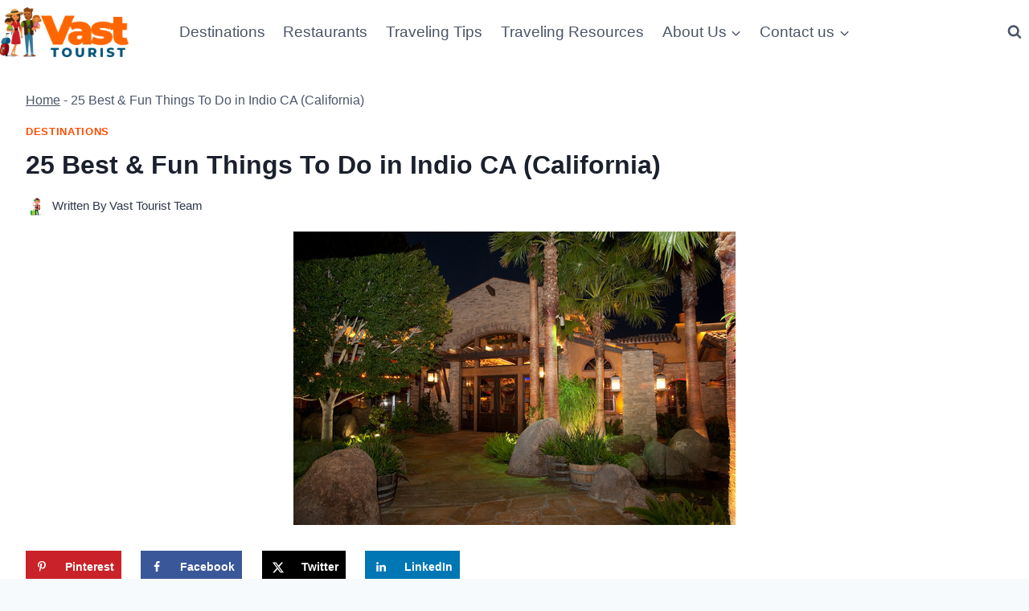

--- FILE ---
content_type: text/html; charset=UTF-8
request_url: https://vasttourist.com/fun-things-to-do-in-indio-ca-california/
body_size: 65633
content:
<!doctype html>
<html lang="en-US" prefix="og: https://ogp.me/ns#" class="no-js" itemtype="https://schema.org/Blog" itemscope>
<head>
	<meta charset="UTF-8">
	<meta name="viewport" content="width=device-width, initial-scale=1, minimum-scale=1">
	<!-- Hubbub v.1.36.3 https://morehubbub.com/ -->
<meta property="og:locale" content="en_US" />
<meta property="og:type" content="article" />
<meta property="og:title" content="25 Best &amp; Fun Things To Do in Indio CA (California)" />
<meta property="og:description" content="Do you want to know the best and most enjoyable things to do in Indio, California? If you’re looking for an amazing place to live and work, Indio is definitely it. With rolling hills, stunning" />
<meta property="og:url" content="https://vasttourist.com/fun-things-to-do-in-indio-ca-california/" />
<meta property="og:site_name" content="VastTourist" />
<meta property="og:updated_time" content="2022-10-11T21:24:27+00:00" />
<meta property="article:published_time" content="2022-03-31T13:13:25+00:00" />
<meta property="article:modified_time" content="2022-10-11T21:24:27+00:00" />
<meta name="twitter:card" content="summary_large_image" />
<meta name="twitter:title" content="25 Best &amp; Fun Things To Do in Indio CA (California)" />
<meta name="twitter:description" content="Do you want to know the best and most enjoyable things to do in Indio, California? If you’re looking for an amazing place to live and work, Indio is definitely it. With rolling hills, stunning" />
<meta class="flipboard-article" content="Do you want to know the best and most enjoyable things to do in Indio, California? If you’re looking for an amazing place to live and work, Indio is definitely it. With rolling hills, stunning" />
<meta property="og:image" content="https://vasttourist.com/wp-content/uploads/2022/03/The-Jackalope-Ranch.jpg" />
<meta name="twitter:image" content="https://vasttourist.com/wp-content/uploads/2022/03/The-Jackalope-Ranch.jpg" />
<meta property="og:image:width" content="550" />
<meta property="og:image:height" content="365" />
<!-- Hubbub v.1.36.3 https://morehubbub.com/ -->

<!-- Search Engine Optimization by Rank Math - https://rankmath.com/ -->
<title>25 Best &amp; Fun Things To Do in Indio CA (California) - 2026</title>
<meta name="description" content="If you are searching for things to do in Indio CA, this article has everything you need to know. It&#039;s an excellent place for visitors and locals."/>
<meta name="robots" content="follow, index, max-snippet:-1, max-video-preview:-1, max-image-preview:large"/>
<link rel="canonical" href="https://vasttourist.com/fun-things-to-do-in-indio-ca-california/" />
<meta property="og:locale" content="en_US" />
<meta property="og:type" content="article" />
<meta property="og:title" content="25 Best &amp; Fun Things To Do in Indio CA (California) - 2026" />
<meta property="og:description" content="If you are searching for things to do in Indio CA, this article has everything you need to know. It&#039;s an excellent place for visitors and locals." />
<meta property="og:url" content="https://vasttourist.com/fun-things-to-do-in-indio-ca-california/" />
<meta property="og:site_name" content="VastTourist" />
<meta property="article:tag" content="Indio California" />
<meta property="article:tag" content="Places to visit in Indio California" />
<meta property="article:tag" content="things to do in Indio CA" />
<meta property="article:tag" content="things to do in Indio California" />
<meta property="article:section" content="Destinations" />
<meta property="og:updated_time" content="2022-10-11T21:24:27+01:00" />
<meta property="og:image" content="https://vasttourist.com/wp-content/uploads/2022/03/The-Jackalope-Ranch.jpg" />
<meta property="og:image:secure_url" content="https://vasttourist.com/wp-content/uploads/2022/03/The-Jackalope-Ranch.jpg" />
<meta property="og:image:width" content="550" />
<meta property="og:image:height" content="365" />
<meta property="og:image:alt" content="things to do in Indio CA" />
<meta property="og:image:type" content="image/jpeg" />
<meta property="article:published_time" content="2022-03-31T13:13:25+01:00" />
<meta property="article:modified_time" content="2022-10-11T21:24:27+01:00" />
<meta name="twitter:card" content="summary_large_image" />
<meta name="twitter:title" content="25 Best &amp; Fun Things To Do in Indio CA (California) - 2026" />
<meta name="twitter:description" content="If you are searching for things to do in Indio CA, this article has everything you need to know. It&#039;s an excellent place for visitors and locals." />
<meta name="twitter:site" content="@Admin" />
<meta name="twitter:creator" content="@Admin" />
<meta name="twitter:image" content="https://vasttourist.com/wp-content/uploads/2022/03/The-Jackalope-Ranch.jpg" />
<meta name="twitter:label1" content="Written by" />
<meta name="twitter:data1" content="Vast Tourist Team" />
<meta name="twitter:label2" content="Time to read" />
<meta name="twitter:data2" content="18 minutes" />
<script type="application/ld+json" class="rank-math-schema">{"@context":"https://schema.org","@graph":[{"@type":["Person","Organization"],"@id":"https://vasttourist.com/#person","name":"Kaptain Paul","sameAs":["https://twitter.com/Admin"],"logo":{"@type":"ImageObject","@id":"https://vasttourist.com/#logo","url":"http://vasttourist.com/wp-content/uploads/2022/05/vasttourist-logo.png","contentUrl":"http://vasttourist.com/wp-content/uploads/2022/05/vasttourist-logo.png","caption":"VastTourist","inLanguage":"en-US","width":"800","height":"307"},"image":{"@type":"ImageObject","@id":"https://vasttourist.com/#logo","url":"http://vasttourist.com/wp-content/uploads/2022/05/vasttourist-logo.png","contentUrl":"http://vasttourist.com/wp-content/uploads/2022/05/vasttourist-logo.png","caption":"VastTourist","inLanguage":"en-US","width":"800","height":"307"}},{"@type":"WebSite","@id":"https://vasttourist.com/#website","url":"https://vasttourist.com","name":"VastTourist","publisher":{"@id":"https://vasttourist.com/#person"},"inLanguage":"en-US"},{"@type":"ImageObject","@id":"https://vasttourist.com/wp-content/uploads/2022/03/The-Jackalope-Ranch.jpg","url":"https://vasttourist.com/wp-content/uploads/2022/03/The-Jackalope-Ranch.jpg","width":"550","height":"365","caption":"things to do in Indio CA","inLanguage":"en-US"},{"@type":"BreadcrumbList","@id":"https://vasttourist.com/fun-things-to-do-in-indio-ca-california/#breadcrumb","itemListElement":[{"@type":"ListItem","position":"1","item":{"@id":"http://vasttourist.com","name":"Home"}},{"@type":"ListItem","position":"2","item":{"@id":"https://vasttourist.com/fun-things-to-do-in-indio-ca-california/","name":"25 Best &#038; Fun Things To Do in Indio CA (California)"}}]},{"@type":"WebPage","@id":"https://vasttourist.com/fun-things-to-do-in-indio-ca-california/#webpage","url":"https://vasttourist.com/fun-things-to-do-in-indio-ca-california/","name":"25 Best &amp; Fun Things To Do in Indio CA (California) - 2026","datePublished":"2022-03-31T13:13:25+01:00","dateModified":"2022-10-11T21:24:27+01:00","isPartOf":{"@id":"https://vasttourist.com/#website"},"primaryImageOfPage":{"@id":"https://vasttourist.com/wp-content/uploads/2022/03/The-Jackalope-Ranch.jpg"},"inLanguage":"en-US","breadcrumb":{"@id":"https://vasttourist.com/fun-things-to-do-in-indio-ca-california/#breadcrumb"}},{"@type":"Person","@id":"https://vasttourist.com/author/admin/","name":"Vast Tourist Team","url":"https://vasttourist.com/author/admin/","image":{"@type":"ImageObject","@id":"https://secure.gravatar.com/avatar/23b8a84547c85c4d05968b13fc6a18c7?s=96&amp;d=mm&amp;r=g","url":"https://secure.gravatar.com/avatar/23b8a84547c85c4d05968b13fc6a18c7?s=96&amp;d=mm&amp;r=g","caption":"Vast Tourist Team","inLanguage":"en-US"}},{"@type":"BlogPosting","headline":"25 Best &amp; Fun Things To Do in Indio CA (California) - 2026","keywords":"things to do in Indio CA","datePublished":"2022-03-31T13:13:25+01:00","dateModified":"2022-10-11T21:24:27+01:00","author":{"@id":"https://vasttourist.com/author/admin/","name":"Vast Tourist Team"},"publisher":{"@id":"https://vasttourist.com/#person"},"description":"If you are searching for things to do in Indio CA, this article has everything you need to know. It&#039;s an excellent place for visitors and locals.","name":"25 Best &amp; Fun Things To Do in Indio CA (California) - 2026","@id":"https://vasttourist.com/fun-things-to-do-in-indio-ca-california/#richSnippet","isPartOf":{"@id":"https://vasttourist.com/fun-things-to-do-in-indio-ca-california/#webpage"},"image":{"@id":"https://vasttourist.com/wp-content/uploads/2022/03/The-Jackalope-Ranch.jpg"},"inLanguage":"en-US","mainEntityOfPage":{"@id":"https://vasttourist.com/fun-things-to-do-in-indio-ca-california/#webpage"}}]}</script>
<!-- /Rank Math WordPress SEO plugin -->

<link rel="alternate" type="application/rss+xml" title="VastTourist &raquo; Feed" href="https://vasttourist.com/feed/" />
<link rel="alternate" type="application/rss+xml" title="VastTourist &raquo; Comments Feed" href="https://vasttourist.com/comments/feed/" />
			<script>document.documentElement.classList.remove( 'no-js' );</script>
			<script>
window._wpemojiSettings = {"baseUrl":"https:\/\/s.w.org\/images\/core\/emoji\/15.0.3\/72x72\/","ext":".png","svgUrl":"https:\/\/s.w.org\/images\/core\/emoji\/15.0.3\/svg\/","svgExt":".svg","source":{"concatemoji":"https:\/\/vasttourist.com\/wp-includes\/js\/wp-emoji-release.min.js?ver=6.5.7"}};
/*! This file is auto-generated */
!function(i,n){var o,s,e;function c(e){try{var t={supportTests:e,timestamp:(new Date).valueOf()};sessionStorage.setItem(o,JSON.stringify(t))}catch(e){}}function p(e,t,n){e.clearRect(0,0,e.canvas.width,e.canvas.height),e.fillText(t,0,0);var t=new Uint32Array(e.getImageData(0,0,e.canvas.width,e.canvas.height).data),r=(e.clearRect(0,0,e.canvas.width,e.canvas.height),e.fillText(n,0,0),new Uint32Array(e.getImageData(0,0,e.canvas.width,e.canvas.height).data));return t.every(function(e,t){return e===r[t]})}function u(e,t,n){switch(t){case"flag":return n(e,"\ud83c\udff3\ufe0f\u200d\u26a7\ufe0f","\ud83c\udff3\ufe0f\u200b\u26a7\ufe0f")?!1:!n(e,"\ud83c\uddfa\ud83c\uddf3","\ud83c\uddfa\u200b\ud83c\uddf3")&&!n(e,"\ud83c\udff4\udb40\udc67\udb40\udc62\udb40\udc65\udb40\udc6e\udb40\udc67\udb40\udc7f","\ud83c\udff4\u200b\udb40\udc67\u200b\udb40\udc62\u200b\udb40\udc65\u200b\udb40\udc6e\u200b\udb40\udc67\u200b\udb40\udc7f");case"emoji":return!n(e,"\ud83d\udc26\u200d\u2b1b","\ud83d\udc26\u200b\u2b1b")}return!1}function f(e,t,n){var r="undefined"!=typeof WorkerGlobalScope&&self instanceof WorkerGlobalScope?new OffscreenCanvas(300,150):i.createElement("canvas"),a=r.getContext("2d",{willReadFrequently:!0}),o=(a.textBaseline="top",a.font="600 32px Arial",{});return e.forEach(function(e){o[e]=t(a,e,n)}),o}function t(e){var t=i.createElement("script");t.src=e,t.defer=!0,i.head.appendChild(t)}"undefined"!=typeof Promise&&(o="wpEmojiSettingsSupports",s=["flag","emoji"],n.supports={everything:!0,everythingExceptFlag:!0},e=new Promise(function(e){i.addEventListener("DOMContentLoaded",e,{once:!0})}),new Promise(function(t){var n=function(){try{var e=JSON.parse(sessionStorage.getItem(o));if("object"==typeof e&&"number"==typeof e.timestamp&&(new Date).valueOf()<e.timestamp+604800&&"object"==typeof e.supportTests)return e.supportTests}catch(e){}return null}();if(!n){if("undefined"!=typeof Worker&&"undefined"!=typeof OffscreenCanvas&&"undefined"!=typeof URL&&URL.createObjectURL&&"undefined"!=typeof Blob)try{var e="postMessage("+f.toString()+"("+[JSON.stringify(s),u.toString(),p.toString()].join(",")+"));",r=new Blob([e],{type:"text/javascript"}),a=new Worker(URL.createObjectURL(r),{name:"wpTestEmojiSupports"});return void(a.onmessage=function(e){c(n=e.data),a.terminate(),t(n)})}catch(e){}c(n=f(s,u,p))}t(n)}).then(function(e){for(var t in e)n.supports[t]=e[t],n.supports.everything=n.supports.everything&&n.supports[t],"flag"!==t&&(n.supports.everythingExceptFlag=n.supports.everythingExceptFlag&&n.supports[t]);n.supports.everythingExceptFlag=n.supports.everythingExceptFlag&&!n.supports.flag,n.DOMReady=!1,n.readyCallback=function(){n.DOMReady=!0}}).then(function(){return e}).then(function(){var e;n.supports.everything||(n.readyCallback(),(e=n.source||{}).concatemoji?t(e.concatemoji):e.wpemoji&&e.twemoji&&(t(e.twemoji),t(e.wpemoji)))}))}((window,document),window._wpemojiSettings);
</script>

<style id='wp-emoji-styles-inline-css'>

	img.wp-smiley, img.emoji {
		display: inline !important;
		border: none !important;
		box-shadow: none !important;
		height: 1em !important;
		width: 1em !important;
		margin: 0 0.07em !important;
		vertical-align: -0.1em !important;
		background: none !important;
		padding: 0 !important;
	}
</style>
<link rel='stylesheet' id='wp-block-library-css' href='https://vasttourist.com/wp-includes/css/dist/block-library/style.min.css?ver=6.5.7' media='all' />
<style id='abb-alert-box-style-inline-css'>
.dashicons{font-family:dashicons!important}.wp-block-abb-alert-box{opacity:1;transform:translateY(0);transition:opacity .3s ease-in-out,transform 8s ease-in-out}.wp-block-abb-alert-box *{box-sizing:border-box}.wp-block-abb-alert-box .abbAlertBox .alert{align-items:center;display:inline-flex;max-width:100%;position:relative}.wp-block-abb-alert-box .abbAlertBox .alert i.alertIcon{font-style:inherit;margin-right:10px}.wp-block-abb-alert-box .abbAlertBox .alert span.alertIcon{align-items:center;display:inline-flex;justify-content:center;line-height:1;margin-right:10px}.wp-block-abb-alert-box .abbAlertBox .alert span.alertIcon svg{fill:currentColor;height:100%;-o-object-fit:contain;object-fit:contain;width:100%}.wp-block-abb-alert-box .abbAlertBox .alert .alertClose{cursor:pointer;fill:currentColor;height:18px;position:absolute;right:4px;top:3px;width:18px}.wp-block-abb-alert-box .abbAlertBox .alert .alertMessage,.wp-block-abb-alert-box .abbAlertBox .alert .alertMessage *{display:inline}.wp-block-abb-alert-box.transformHidden{opacity:0;transform:translateY(-9999px)}

</style>
<link rel='stylesheet' id='fontAwesome-css' href='https://vasttourist.com/wp-content/plugins/alert-box-block/public/css/font-awesome.min.css?ver=6.4.2' media='all' />
<style id='classic-theme-styles-inline-css'>
/*! This file is auto-generated */
.wp-block-button__link{color:#fff;background-color:#32373c;border-radius:9999px;box-shadow:none;text-decoration:none;padding:calc(.667em + 2px) calc(1.333em + 2px);font-size:1.125em}.wp-block-file__button{background:#32373c;color:#fff;text-decoration:none}
</style>
<style id='global-styles-inline-css'>
body{--wp--preset--color--black: #000000;--wp--preset--color--cyan-bluish-gray: #abb8c3;--wp--preset--color--white: #ffffff;--wp--preset--color--pale-pink: #f78da7;--wp--preset--color--vivid-red: #cf2e2e;--wp--preset--color--luminous-vivid-orange: #ff6900;--wp--preset--color--luminous-vivid-amber: #fcb900;--wp--preset--color--light-green-cyan: #7bdcb5;--wp--preset--color--vivid-green-cyan: #00d084;--wp--preset--color--pale-cyan-blue: #8ed1fc;--wp--preset--color--vivid-cyan-blue: #0693e3;--wp--preset--color--vivid-purple: #9b51e0;--wp--preset--color--theme-palette-1: var(--global-palette1);--wp--preset--color--theme-palette-2: var(--global-palette2);--wp--preset--color--theme-palette-3: var(--global-palette3);--wp--preset--color--theme-palette-4: var(--global-palette4);--wp--preset--color--theme-palette-5: var(--global-palette5);--wp--preset--color--theme-palette-6: var(--global-palette6);--wp--preset--color--theme-palette-7: var(--global-palette7);--wp--preset--color--theme-palette-8: var(--global-palette8);--wp--preset--color--theme-palette-9: var(--global-palette9);--wp--preset--color--theme-palette-10: var(--global-palette10);--wp--preset--color--theme-palette-11: var(--global-palette11);--wp--preset--color--theme-palette-12: var(--global-palette12);--wp--preset--color--theme-palette-13: var(--global-palette13);--wp--preset--color--theme-palette-14: var(--global-palette14);--wp--preset--color--theme-palette-15: var(--global-palette15);--wp--preset--gradient--vivid-cyan-blue-to-vivid-purple: linear-gradient(135deg,rgba(6,147,227,1) 0%,rgb(155,81,224) 100%);--wp--preset--gradient--light-green-cyan-to-vivid-green-cyan: linear-gradient(135deg,rgb(122,220,180) 0%,rgb(0,208,130) 100%);--wp--preset--gradient--luminous-vivid-amber-to-luminous-vivid-orange: linear-gradient(135deg,rgba(252,185,0,1) 0%,rgba(255,105,0,1) 100%);--wp--preset--gradient--luminous-vivid-orange-to-vivid-red: linear-gradient(135deg,rgba(255,105,0,1) 0%,rgb(207,46,46) 100%);--wp--preset--gradient--very-light-gray-to-cyan-bluish-gray: linear-gradient(135deg,rgb(238,238,238) 0%,rgb(169,184,195) 100%);--wp--preset--gradient--cool-to-warm-spectrum: linear-gradient(135deg,rgb(74,234,220) 0%,rgb(151,120,209) 20%,rgb(207,42,186) 40%,rgb(238,44,130) 60%,rgb(251,105,98) 80%,rgb(254,248,76) 100%);--wp--preset--gradient--blush-light-purple: linear-gradient(135deg,rgb(255,206,236) 0%,rgb(152,150,240) 100%);--wp--preset--gradient--blush-bordeaux: linear-gradient(135deg,rgb(254,205,165) 0%,rgb(254,45,45) 50%,rgb(107,0,62) 100%);--wp--preset--gradient--luminous-dusk: linear-gradient(135deg,rgb(255,203,112) 0%,rgb(199,81,192) 50%,rgb(65,88,208) 100%);--wp--preset--gradient--pale-ocean: linear-gradient(135deg,rgb(255,245,203) 0%,rgb(182,227,212) 50%,rgb(51,167,181) 100%);--wp--preset--gradient--electric-grass: linear-gradient(135deg,rgb(202,248,128) 0%,rgb(113,206,126) 100%);--wp--preset--gradient--midnight: linear-gradient(135deg,rgb(2,3,129) 0%,rgb(40,116,252) 100%);--wp--preset--font-size--small: var(--global-font-size-small);--wp--preset--font-size--medium: var(--global-font-size-medium);--wp--preset--font-size--large: var(--global-font-size-large);--wp--preset--font-size--x-large: 42px;--wp--preset--font-size--larger: var(--global-font-size-larger);--wp--preset--font-size--xxlarge: var(--global-font-size-xxlarge);--wp--preset--spacing--20: 0.44rem;--wp--preset--spacing--30: 0.67rem;--wp--preset--spacing--40: 1rem;--wp--preset--spacing--50: 1.5rem;--wp--preset--spacing--60: 2.25rem;--wp--preset--spacing--70: 3.38rem;--wp--preset--spacing--80: 5.06rem;--wp--preset--shadow--natural: 6px 6px 9px rgba(0, 0, 0, 0.2);--wp--preset--shadow--deep: 12px 12px 50px rgba(0, 0, 0, 0.4);--wp--preset--shadow--sharp: 6px 6px 0px rgba(0, 0, 0, 0.2);--wp--preset--shadow--outlined: 6px 6px 0px -3px rgba(255, 255, 255, 1), 6px 6px rgba(0, 0, 0, 1);--wp--preset--shadow--crisp: 6px 6px 0px rgba(0, 0, 0, 1);}:where(.is-layout-flex){gap: 0.5em;}:where(.is-layout-grid){gap: 0.5em;}body .is-layout-flex{display: flex;}body .is-layout-flex{flex-wrap: wrap;align-items: center;}body .is-layout-flex > *{margin: 0;}body .is-layout-grid{display: grid;}body .is-layout-grid > *{margin: 0;}:where(.wp-block-columns.is-layout-flex){gap: 2em;}:where(.wp-block-columns.is-layout-grid){gap: 2em;}:where(.wp-block-post-template.is-layout-flex){gap: 1.25em;}:where(.wp-block-post-template.is-layout-grid){gap: 1.25em;}.has-black-color{color: var(--wp--preset--color--black) !important;}.has-cyan-bluish-gray-color{color: var(--wp--preset--color--cyan-bluish-gray) !important;}.has-white-color{color: var(--wp--preset--color--white) !important;}.has-pale-pink-color{color: var(--wp--preset--color--pale-pink) !important;}.has-vivid-red-color{color: var(--wp--preset--color--vivid-red) !important;}.has-luminous-vivid-orange-color{color: var(--wp--preset--color--luminous-vivid-orange) !important;}.has-luminous-vivid-amber-color{color: var(--wp--preset--color--luminous-vivid-amber) !important;}.has-light-green-cyan-color{color: var(--wp--preset--color--light-green-cyan) !important;}.has-vivid-green-cyan-color{color: var(--wp--preset--color--vivid-green-cyan) !important;}.has-pale-cyan-blue-color{color: var(--wp--preset--color--pale-cyan-blue) !important;}.has-vivid-cyan-blue-color{color: var(--wp--preset--color--vivid-cyan-blue) !important;}.has-vivid-purple-color{color: var(--wp--preset--color--vivid-purple) !important;}.has-black-background-color{background-color: var(--wp--preset--color--black) !important;}.has-cyan-bluish-gray-background-color{background-color: var(--wp--preset--color--cyan-bluish-gray) !important;}.has-white-background-color{background-color: var(--wp--preset--color--white) !important;}.has-pale-pink-background-color{background-color: var(--wp--preset--color--pale-pink) !important;}.has-vivid-red-background-color{background-color: var(--wp--preset--color--vivid-red) !important;}.has-luminous-vivid-orange-background-color{background-color: var(--wp--preset--color--luminous-vivid-orange) !important;}.has-luminous-vivid-amber-background-color{background-color: var(--wp--preset--color--luminous-vivid-amber) !important;}.has-light-green-cyan-background-color{background-color: var(--wp--preset--color--light-green-cyan) !important;}.has-vivid-green-cyan-background-color{background-color: var(--wp--preset--color--vivid-green-cyan) !important;}.has-pale-cyan-blue-background-color{background-color: var(--wp--preset--color--pale-cyan-blue) !important;}.has-vivid-cyan-blue-background-color{background-color: var(--wp--preset--color--vivid-cyan-blue) !important;}.has-vivid-purple-background-color{background-color: var(--wp--preset--color--vivid-purple) !important;}.has-black-border-color{border-color: var(--wp--preset--color--black) !important;}.has-cyan-bluish-gray-border-color{border-color: var(--wp--preset--color--cyan-bluish-gray) !important;}.has-white-border-color{border-color: var(--wp--preset--color--white) !important;}.has-pale-pink-border-color{border-color: var(--wp--preset--color--pale-pink) !important;}.has-vivid-red-border-color{border-color: var(--wp--preset--color--vivid-red) !important;}.has-luminous-vivid-orange-border-color{border-color: var(--wp--preset--color--luminous-vivid-orange) !important;}.has-luminous-vivid-amber-border-color{border-color: var(--wp--preset--color--luminous-vivid-amber) !important;}.has-light-green-cyan-border-color{border-color: var(--wp--preset--color--light-green-cyan) !important;}.has-vivid-green-cyan-border-color{border-color: var(--wp--preset--color--vivid-green-cyan) !important;}.has-pale-cyan-blue-border-color{border-color: var(--wp--preset--color--pale-cyan-blue) !important;}.has-vivid-cyan-blue-border-color{border-color: var(--wp--preset--color--vivid-cyan-blue) !important;}.has-vivid-purple-border-color{border-color: var(--wp--preset--color--vivid-purple) !important;}.has-vivid-cyan-blue-to-vivid-purple-gradient-background{background: var(--wp--preset--gradient--vivid-cyan-blue-to-vivid-purple) !important;}.has-light-green-cyan-to-vivid-green-cyan-gradient-background{background: var(--wp--preset--gradient--light-green-cyan-to-vivid-green-cyan) !important;}.has-luminous-vivid-amber-to-luminous-vivid-orange-gradient-background{background: var(--wp--preset--gradient--luminous-vivid-amber-to-luminous-vivid-orange) !important;}.has-luminous-vivid-orange-to-vivid-red-gradient-background{background: var(--wp--preset--gradient--luminous-vivid-orange-to-vivid-red) !important;}.has-very-light-gray-to-cyan-bluish-gray-gradient-background{background: var(--wp--preset--gradient--very-light-gray-to-cyan-bluish-gray) !important;}.has-cool-to-warm-spectrum-gradient-background{background: var(--wp--preset--gradient--cool-to-warm-spectrum) !important;}.has-blush-light-purple-gradient-background{background: var(--wp--preset--gradient--blush-light-purple) !important;}.has-blush-bordeaux-gradient-background{background: var(--wp--preset--gradient--blush-bordeaux) !important;}.has-luminous-dusk-gradient-background{background: var(--wp--preset--gradient--luminous-dusk) !important;}.has-pale-ocean-gradient-background{background: var(--wp--preset--gradient--pale-ocean) !important;}.has-electric-grass-gradient-background{background: var(--wp--preset--gradient--electric-grass) !important;}.has-midnight-gradient-background{background: var(--wp--preset--gradient--midnight) !important;}.has-small-font-size{font-size: var(--wp--preset--font-size--small) !important;}.has-medium-font-size{font-size: var(--wp--preset--font-size--medium) !important;}.has-large-font-size{font-size: var(--wp--preset--font-size--large) !important;}.has-x-large-font-size{font-size: var(--wp--preset--font-size--x-large) !important;}
.wp-block-navigation a:where(:not(.wp-element-button)){color: inherit;}
:where(.wp-block-post-template.is-layout-flex){gap: 1.25em;}:where(.wp-block-post-template.is-layout-grid){gap: 1.25em;}
:where(.wp-block-columns.is-layout-flex){gap: 2em;}:where(.wp-block-columns.is-layout-grid){gap: 2em;}
.wp-block-pullquote{font-size: 1.5em;line-height: 1.6;}
</style>
<link rel='stylesheet' id='gn-frontend-gnfollow-style-css' href='https://vasttourist.com/wp-content/plugins/gn-publisher/assets/css/gn-frontend-gnfollow.min.css?ver=1.5.26' media='all' />
<link rel='stylesheet' id='ez-toc-css' href='https://vasttourist.com/wp-content/plugins/easy-table-of-contents/assets/css/screen.min.css?ver=2.0.80' media='all' />
<style id='ez-toc-inline-css'>
div#ez-toc-container .ez-toc-title {font-size: 120%;}div#ez-toc-container .ez-toc-title {font-weight: 500;}div#ez-toc-container ul li , div#ez-toc-container ul li a {font-size: 95%;}div#ez-toc-container ul li , div#ez-toc-container ul li a {font-weight: 500;}div#ez-toc-container nav ul ul li {font-size: 90%;}.ez-toc-box-title {font-weight: bold; margin-bottom: 10px; text-align: center; text-transform: uppercase; letter-spacing: 1px; color: #666; padding-bottom: 5px;position:absolute;top:-4%;left:5%;background-color: inherit;transition: top 0.3s ease;}.ez-toc-box-title.toc-closed {top:-25%;}
.ez-toc-container-direction {direction: ltr;}.ez-toc-counter ul{counter-reset: item ;}.ez-toc-counter nav ul li a::before {content: counters(item, '.', decimal) '. ';display: inline-block;counter-increment: item;flex-grow: 0;flex-shrink: 0;margin-right: .2em; float: left; }.ez-toc-widget-direction {direction: ltr;}.ez-toc-widget-container ul{counter-reset: item ;}.ez-toc-widget-container nav ul li a::before {content: counters(item, '.', decimal) '. ';display: inline-block;counter-increment: item;flex-grow: 0;flex-shrink: 0;margin-right: .2em; float: left; }
</style>
<link rel='stylesheet' id='uag-style-6534-css' href='https://vasttourist.com/wp-content/uploads/uag-plugin/assets/7000/uag-css-6534.css?ver=1768380300' media='all' />
<link rel='stylesheet' id='kadence-global-css' href='https://vasttourist.com/wp-content/themes/kadence/assets/css/global.min.css?ver=1.4.3' media='all' />
<style id='kadence-global-inline-css'>
/* Kadence Base CSS */
:root{--global-palette1:#2B6CB0;--global-palette2:#215387;--global-palette3:#1A202C;--global-palette4:#2D3748;--global-palette5:#4A5568;--global-palette6:#718096;--global-palette7:#EDF2F7;--global-palette8:#F7FAFC;--global-palette9:#ffffff;--global-palette10:oklch(from var(--global-palette1) calc(l + 0.10 * (1 - l)) calc(c * 1.00) calc(h + 180) / 100%);--global-palette11:#13612e;--global-palette12:#1159af;--global-palette13:#b82105;--global-palette14:#f7630c;--global-palette15:#f5a524;--global-palette9rgb:255, 255, 255;--global-palette-highlight:#ff4d00;--global-palette-highlight-alt:#ff4d00;--global-palette-highlight-alt2:var(--global-palette9);--global-palette-btn-bg:var(--global-palette1);--global-palette-btn-bg-hover:var(--global-palette2);--global-palette-btn:var(--global-palette9);--global-palette-btn-hover:var(--global-palette9);--global-palette-btn-sec-bg:var(--global-palette7);--global-palette-btn-sec-bg-hover:var(--global-palette2);--global-palette-btn-sec:var(--global-palette3);--global-palette-btn-sec-hover:var(--global-palette9);--global-body-font-family:-apple-system,BlinkMacSystemFont,"Segoe UI",Roboto,Oxygen-Sans,Ubuntu,Cantarell,"Helvetica Neue",sans-serif, "Apple Color Emoji", "Segoe UI Emoji", "Segoe UI Symbol";--global-heading-font-family:inherit;--global-primary-nav-font-family:inherit;--global-fallback-font:sans-serif;--global-display-fallback-font:sans-serif;--global-content-width:1400px;--global-content-wide-width:calc(1400px + 230px);--global-content-narrow-width:1400px;--global-content-boxed-padding:2rem;--global-calc-content-width:calc(1400px - var(--global-content-edge-padding) - var(--global-content-edge-padding) );--wp--style--global--content-size:var(--global-calc-content-width);}.wp-site-blocks{--global-vw:calc( 100vw - ( 0.5 * var(--scrollbar-offset)));}body{background:var(--global-palette8);}body, input, select, optgroup, textarea{font-style:normal;font-weight:400;font-size:19px;line-height:1.6;font-family:var(--global-body-font-family);color:var(--global-palette4);}.content-bg, body.content-style-unboxed .site{background:var(--global-palette9);}h1,h2,h3,h4,h5,h6{font-family:var(--global-heading-font-family);}h1{font-weight:700;font-size:32px;line-height:1.5;color:var(--global-palette3);}h2{font-weight:700;font-size:28px;line-height:1.5;color:var(--global-palette3);}h3{font-weight:700;font-size:24px;line-height:1.5;color:var(--global-palette3);}h4{font-weight:700;font-size:22px;line-height:1.5;color:var(--global-palette4);}h5{font-weight:700;font-size:20px;line-height:1.5;color:var(--global-palette4);}h6{font-weight:700;font-size:18px;line-height:1.5;color:var(--global-palette5);}.entry-hero .kadence-breadcrumbs{max-width:1400px;}.site-container, .site-header-row-layout-contained, .site-footer-row-layout-contained, .entry-hero-layout-contained, .comments-area, .alignfull > .wp-block-cover__inner-container, .alignwide > .wp-block-cover__inner-container{max-width:var(--global-content-width);}.content-width-narrow .content-container.site-container, .content-width-narrow .hero-container.site-container{max-width:var(--global-content-narrow-width);}@media all and (min-width: 1630px){.wp-site-blocks .content-container  .alignwide{margin-left:-115px;margin-right:-115px;width:unset;max-width:unset;}}@media all and (min-width: 1660px){.content-width-narrow .wp-site-blocks .content-container .alignwide{margin-left:-130px;margin-right:-130px;width:unset;max-width:unset;}}.content-style-boxed .wp-site-blocks .entry-content .alignwide{margin-left:calc( -1 * var( --global-content-boxed-padding ) );margin-right:calc( -1 * var( --global-content-boxed-padding ) );}.content-area{margin-top:5rem;margin-bottom:5rem;}@media all and (max-width: 1024px){.content-area{margin-top:3rem;margin-bottom:3rem;}}@media all and (max-width: 767px){.content-area{margin-top:2rem;margin-bottom:2rem;}}@media all and (max-width: 1024px){:root{--global-content-boxed-padding:2rem;}}@media all and (max-width: 767px){:root{--global-content-boxed-padding:1.5rem;}}.entry-content-wrap{padding:2rem;}@media all and (max-width: 1024px){.entry-content-wrap{padding:2rem;}}@media all and (max-width: 767px){.entry-content-wrap{padding:1.5rem;}}.entry.single-entry{box-shadow:0px 15px 15px 0px rgba(0,0,0,0.05);}.entry.loop-entry{box-shadow:0px 15px 15px 0px rgba(0,0,0,0.05);}.loop-entry .entry-content-wrap{padding:2rem;}@media all and (max-width: 1024px){.loop-entry .entry-content-wrap{padding:2rem;}}@media all and (max-width: 767px){.loop-entry .entry-content-wrap{padding:1.5rem;}}button, .button, .wp-block-button__link, input[type="button"], input[type="reset"], input[type="submit"], .fl-button, .elementor-button-wrapper .elementor-button, .wc-block-components-checkout-place-order-button, .wc-block-cart__submit{box-shadow:0px 0px 0px -7px rgba(0,0,0,0);}button:hover, button:focus, button:active, .button:hover, .button:focus, .button:active, .wp-block-button__link:hover, .wp-block-button__link:focus, .wp-block-button__link:active, input[type="button"]:hover, input[type="button"]:focus, input[type="button"]:active, input[type="reset"]:hover, input[type="reset"]:focus, input[type="reset"]:active, input[type="submit"]:hover, input[type="submit"]:focus, input[type="submit"]:active, .elementor-button-wrapper .elementor-button:hover, .elementor-button-wrapper .elementor-button:focus, .elementor-button-wrapper .elementor-button:active, .wc-block-cart__submit:hover{box-shadow:0px 15px 25px -7px rgba(0,0,0,0.1);}.kb-button.kb-btn-global-outline.kb-btn-global-inherit{padding-top:calc(px - 2px);padding-right:calc(px - 2px);padding-bottom:calc(px - 2px);padding-left:calc(px - 2px);}@media all and (min-width: 1025px){.transparent-header .entry-hero .entry-hero-container-inner{padding-top:80px;}}@media all and (max-width: 1024px){.mobile-transparent-header .entry-hero .entry-hero-container-inner{padding-top:80px;}}@media all and (max-width: 767px){.mobile-transparent-header .entry-hero .entry-hero-container-inner{padding-top:80px;}}#kt-scroll-up-reader, #kt-scroll-up{border-radius:0px 0px 0px 0px;bottom:30px;font-size:1.2em;padding:0.4em 0.4em 0.4em 0.4em;}#kt-scroll-up-reader.scroll-up-side-right, #kt-scroll-up.scroll-up-side-right{right:30px;}#kt-scroll-up-reader.scroll-up-side-left, #kt-scroll-up.scroll-up-side-left{left:30px;}.entry-hero.post-hero-section .entry-header{min-height:200px;}body.social-brand-colors .social-show-brand-hover .social-link-facebook:not(.ignore-brand):not(.skip):not(.ignore):hover, body.social-brand-colors .social-show-brand-until .social-link-facebook:not(:hover):not(.skip):not(.ignore), body.social-brand-colors .social-show-brand-always .social-link-facebook:not(.ignore-brand):not(.skip):not(.ignore){background:#3b5998;}body.social-brand-colors .social-show-brand-hover.social-style-outline .social-link-facebook:not(.ignore-brand):not(.skip):not(.ignore):hover, body.social-brand-colors .social-show-brand-until.social-style-outline .social-link-facebook:not(:hover):not(.skip):not(.ignore), body.social-brand-colors .social-show-brand-always.social-style-outline .social-link-facebook:not(.ignore-brand):not(.skip):not(.ignore){color:#3b5998;}body.social-brand-colors .social-show-brand-hover .social-link-pinterest:not(.ignore-brand):not(.skip):not(.ignore):hover, body.social-brand-colors .social-show-brand-until .social-link-pinterest:not(:hover):not(.skip):not(.ignore), body.social-brand-colors .social-show-brand-always .social-link-pinterest:not(.ignore-brand):not(.skip):not(.ignore){background:#C92228;}body.social-brand-colors .social-show-brand-hover.social-style-outline .social-link-pinterest:not(.ignore-brand):not(.skip):not(.ignore):hover, body.social-brand-colors .social-show-brand-until.social-style-outline .social-link-pinterest:not(:hover):not(.skip):not(.ignore), body.social-brand-colors .social-show-brand-always.social-style-outline .social-link-pinterest:not(.ignore-brand):not(.skip):not(.ignore){color:#C92228;}body.social-brand-colors .social-show-brand-hover .social-link-twitter:not(.ignore-brand):not(.skip):not(.ignore):hover, body.social-brand-colors .social-show-brand-until .social-link-twitter:not(:hover):not(.skip):not(.ignore), body.social-brand-colors .social-show-brand-always .social-link-twitter:not(.ignore-brand):not(.skip):not(.ignore){background:#1DA1F2;}body.social-brand-colors .social-show-brand-hover.social-style-outline .social-link-twitter:not(.ignore-brand):not(.skip):not(.ignore):hover, body.social-brand-colors .social-show-brand-until.social-style-outline .social-link-twitter:not(:hover):not(.skip):not(.ignore), body.social-brand-colors .social-show-brand-always.social-style-outline .social-link-twitter:not(.ignore-brand):not(.skip):not(.ignore){color:#1DA1F2;}
/* Kadence Header CSS */
@media all and (max-width: 1024px){.mobile-transparent-header #masthead{position:absolute;left:0px;right:0px;z-index:100;}.kadence-scrollbar-fixer.mobile-transparent-header #masthead{right:var(--scrollbar-offset,0);}.mobile-transparent-header #masthead, .mobile-transparent-header .site-top-header-wrap .site-header-row-container-inner, .mobile-transparent-header .site-main-header-wrap .site-header-row-container-inner, .mobile-transparent-header .site-bottom-header-wrap .site-header-row-container-inner{background:transparent;}.site-header-row-tablet-layout-fullwidth, .site-header-row-tablet-layout-standard{padding:0px;}}@media all and (min-width: 1025px){.transparent-header #masthead{position:absolute;left:0px;right:0px;z-index:100;}.transparent-header.kadence-scrollbar-fixer #masthead{right:var(--scrollbar-offset,0);}.transparent-header #masthead, .transparent-header .site-top-header-wrap .site-header-row-container-inner, .transparent-header .site-main-header-wrap .site-header-row-container-inner, .transparent-header .site-bottom-header-wrap .site-header-row-container-inner{background:transparent;}}.site-branding a.brand img{max-width:160px;}.site-branding a.brand img.svg-logo-image{width:160px;}.site-branding{padding:0px 0px 0px 0px;}#masthead, #masthead .kadence-sticky-header.item-is-fixed:not(.item-at-start):not(.site-header-row-container):not(.site-main-header-wrap), #masthead .kadence-sticky-header.item-is-fixed:not(.item-at-start) > .site-header-row-container-inner{background:#ffffff;}.site-main-header-inner-wrap{min-height:80px;}.header-navigation[class*="header-navigation-style-underline"] .header-menu-container.primary-menu-container>ul>li>a:after{width:calc( 100% - 1.2em);}.main-navigation .primary-menu-container > ul > li.menu-item > a{padding-left:calc(1.2em / 2);padding-right:calc(1.2em / 2);padding-top:0.6em;padding-bottom:0.6em;color:var(--global-palette5);}.main-navigation .primary-menu-container > ul > li.menu-item .dropdown-nav-special-toggle{right:calc(1.2em / 2);}.main-navigation .primary-menu-container > ul > li.menu-item > a:hover{color:var(--global-palette-highlight);}.main-navigation .primary-menu-container > ul > li.menu-item.current-menu-item > a{color:var(--global-palette3);}.header-navigation .header-menu-container ul ul.sub-menu, .header-navigation .header-menu-container ul ul.submenu{background:var(--global-palette3);box-shadow:0px 2px 13px 0px rgba(0,0,0,0.1);}.header-navigation .header-menu-container ul ul li.menu-item, .header-menu-container ul.menu > li.kadence-menu-mega-enabled > ul > li.menu-item > a{border-bottom:1px solid rgba(255,255,255,0.1);border-radius:0px 0px 0px 0px;}.header-navigation .header-menu-container ul ul li.menu-item > a{width:200px;padding-top:1em;padding-bottom:1em;color:var(--global-palette8);font-size:12px;}.header-navigation .header-menu-container ul ul li.menu-item > a:hover{color:var(--global-palette9);background:var(--global-palette4);border-radius:0px 0px 0px 0px;}.header-navigation .header-menu-container ul ul li.menu-item.current-menu-item > a{color:var(--global-palette9);background:var(--global-palette4);border-radius:0px 0px 0px 0px;}.mobile-toggle-open-container .menu-toggle-open, .mobile-toggle-open-container .menu-toggle-open:focus{color:var(--global-palette5);padding:0.4em 0.6em 0.4em 0.6em;font-size:14px;}.mobile-toggle-open-container .menu-toggle-open.menu-toggle-style-bordered{border:1px solid currentColor;}.mobile-toggle-open-container .menu-toggle-open .menu-toggle-icon{font-size:20px;}.mobile-toggle-open-container .menu-toggle-open:hover, .mobile-toggle-open-container .menu-toggle-open:focus-visible{color:var(--global-palette-highlight);}.mobile-navigation ul li{font-size:14px;}.mobile-navigation ul li a{padding-top:1em;padding-bottom:1em;}.mobile-navigation ul li > a, .mobile-navigation ul li.menu-item-has-children > .drawer-nav-drop-wrap{color:var(--global-palette8);}.mobile-navigation ul li.current-menu-item > a, .mobile-navigation ul li.current-menu-item.menu-item-has-children > .drawer-nav-drop-wrap{color:var(--global-palette-highlight);}.mobile-navigation ul li.menu-item-has-children .drawer-nav-drop-wrap, .mobile-navigation ul li:not(.menu-item-has-children) a{border-bottom:1px solid rgba(255,255,255,0.1);}.mobile-navigation:not(.drawer-navigation-parent-toggle-true) ul li.menu-item-has-children .drawer-nav-drop-wrap button{border-left:1px solid rgba(255,255,255,0.1);}#mobile-drawer .drawer-header .drawer-toggle{padding:0.6em 0.15em 0.6em 0.15em;font-size:24px;}.search-toggle-open-container .search-toggle-open{color:var(--global-palette5);}.search-toggle-open-container .search-toggle-open.search-toggle-style-bordered{border:1px solid currentColor;}.search-toggle-open-container .search-toggle-open .search-toggle-icon{font-size:1em;}.search-toggle-open-container .search-toggle-open:hover, .search-toggle-open-container .search-toggle-open:focus{color:var(--global-palette-highlight);}#search-drawer .drawer-inner{background:rgba(9, 12, 16, 0.97);}
/* Kadence Footer CSS */
.site-middle-footer-wrap .site-footer-row-container-inner{background:#ffb100;}.site-middle-footer-inner-wrap{padding-top:20px;padding-bottom:20px;grid-column-gap:30px;grid-row-gap:30px;}.site-middle-footer-inner-wrap .widget{margin-bottom:30px;}.site-middle-footer-inner-wrap .site-footer-section:not(:last-child):after{right:calc(-30px / 2);}.site-top-footer-inner-wrap{padding-top:30px;padding-bottom:30px;grid-column-gap:30px;grid-row-gap:30px;}.site-top-footer-inner-wrap .widget{margin-bottom:30px;}.site-top-footer-inner-wrap .site-footer-section:not(:last-child):after{right:calc(-30px / 2);}.footer-social-wrap{margin:25px 0px 0px 0px;}.footer-social-wrap .footer-social-inner-wrap{font-size:1em;gap:0.3em;}.site-footer .site-footer-wrap .site-footer-section .footer-social-wrap .footer-social-inner-wrap .social-button{border:2px none transparent;border-radius:3px;}#colophon .footer-html{margin:0px 0px 0px 0px;}
</style>
<link rel='stylesheet' id='kadence-header-css' href='https://vasttourist.com/wp-content/themes/kadence/assets/css/header.min.css?ver=1.4.3' media='all' />
<link rel='stylesheet' id='kadence-content-css' href='https://vasttourist.com/wp-content/themes/kadence/assets/css/content.min.css?ver=1.4.3' media='all' />
<link rel='stylesheet' id='kadence-author-box-css' href='https://vasttourist.com/wp-content/themes/kadence/assets/css/author-box.min.css?ver=1.4.3' media='all' />
<link rel='stylesheet' id='kadence-related-posts-css' href='https://vasttourist.com/wp-content/themes/kadence/assets/css/related-posts.min.css?ver=1.4.3' media='all' />
<link rel='stylesheet' id='kad-splide-css' href='https://vasttourist.com/wp-content/themes/kadence/assets/css/kadence-splide.min.css?ver=1.4.3' media='all' />
<link rel='stylesheet' id='kadence-footer-css' href='https://vasttourist.com/wp-content/themes/kadence/assets/css/footer.min.css?ver=1.4.3' media='all' />
<link rel='stylesheet' id='dpsp-frontend-style-pro-css' href='https://vasttourist.com/wp-content/plugins/social-pug/assets/dist/style-frontend-pro.css?ver=1.36.3' media='all' />
<style id='dpsp-frontend-style-pro-inline-css'>

				@media screen and ( max-width : 720px ) {
					.dpsp-content-wrapper.dpsp-hide-on-mobile,
					.dpsp-share-text.dpsp-hide-on-mobile {
						display: none;
					}
					.dpsp-has-spacing .dpsp-networks-btns-wrapper li {
						margin:0 2% 10px 0;
					}
					.dpsp-network-btn.dpsp-has-label:not(.dpsp-has-count) {
						max-height: 40px;
						padding: 0;
						justify-content: center;
					}
					.dpsp-content-wrapper.dpsp-size-small .dpsp-network-btn.dpsp-has-label:not(.dpsp-has-count){
						max-height: 32px;
					}
					.dpsp-content-wrapper.dpsp-size-large .dpsp-network-btn.dpsp-has-label:not(.dpsp-has-count){
						max-height: 46px;
					}
				}
			
</style>
<link rel='stylesheet' id='recent-posts-widget-with-thumbnails-public-style-css' href='https://vasttourist.com/wp-content/plugins/recent-posts-widget-with-thumbnails/public.css?ver=7.1.1' media='all' />
<link rel='stylesheet' id='kadence-rankmath-css' href='https://vasttourist.com/wp-content/themes/kadence/assets/css/rankmath.min.css?ver=1.4.3' media='all' />
<style id='kadence-blocks-global-variables-inline-css'>
:root {--global-kb-font-size-sm:clamp(0.8rem, 0.73rem + 0.217vw, 0.9rem);--global-kb-font-size-md:clamp(1.1rem, 0.995rem + 0.326vw, 1.25rem);--global-kb-font-size-lg:clamp(1.75rem, 1.576rem + 0.543vw, 2rem);--global-kb-font-size-xl:clamp(2.25rem, 1.728rem + 1.63vw, 3rem);--global-kb-font-size-xxl:clamp(2.5rem, 1.456rem + 3.26vw, 4rem);--global-kb-font-size-xxxl:clamp(2.75rem, 0.489rem + 7.065vw, 6rem);}
</style>
<script src="https://vasttourist.com/wp-includes/js/jquery/jquery.min.js?ver=3.7.1" id="jquery-core-js"></script>
<script src="https://vasttourist.com/wp-includes/js/jquery/jquery-migrate.min.js?ver=3.4.1" id="jquery-migrate-js"></script>
<link rel="https://api.w.org/" href="https://vasttourist.com/wp-json/" /><link rel="alternate" type="application/json" href="https://vasttourist.com/wp-json/wp/v2/posts/6534" /><link rel="EditURI" type="application/rsd+xml" title="RSD" href="https://vasttourist.com/xmlrpc.php?rsd" />
<meta name="generator" content="WordPress 6.5.7" />
<link rel='shortlink' href='https://vasttourist.com/?p=6534' />
<link rel="alternate" type="application/json+oembed" href="https://vasttourist.com/wp-json/oembed/1.0/embed?url=https%3A%2F%2Fvasttourist.com%2Ffun-things-to-do-in-indio-ca-california%2F" />
<link rel="alternate" type="text/xml+oembed" href="https://vasttourist.com/wp-json/oembed/1.0/embed?url=https%3A%2F%2Fvasttourist.com%2Ffun-things-to-do-in-indio-ca-california%2F&#038;format=xml" />
<!-- Meta Pixel Code -->
<script>
!function(f,b,e,v,n,t,s)
{if(f.fbq)return;n=f.fbq=function(){n.callMethod?
n.callMethod.apply(n,arguments):n.queue.push(arguments)};
if(!f._fbq)f._fbq=n;n.push=n;n.loaded=!0;n.version='2.0';
n.queue=[];t=b.createElement(e);t.async=!0;
t.src=v;s=b.getElementsByTagName(e)[0];
s.parentNode.insertBefore(t,s)}(window, document,'script',
'https://connect.facebook.net/en_US/fbevents.js');
fbq('init', '1350876193033152');
fbq('track', 'PageView');
</script>
<noscript><img height="1" width="1" style="display:none"
src="https://www.facebook.com/tr?id=1350876193033152&ev=PageView&noscript=1"
/></noscript>
<!-- End Meta Pixel Code -->

<!-- DA -->
<!-- Meta Pixel Code -->
<script>
!function(f,b,e,v,n,t,s)
{if(f.fbq)return;n=f.fbq=function(){n.callMethod?
n.callMethod.apply(n,arguments):n.queue.push(arguments)};
if(!f._fbq)f._fbq=n;n.push=n;n.loaded=!0;n.version='2.0';
n.queue=[];t=b.createElement(e);t.async=!0;
t.src=v;s=b.getElementsByTagName(e)[0];
s.parentNode.insertBefore(t,s)}(window, document,'script',
'https://connect.facebook.net/en_US/fbevents.js');
fbq('init', '9340744912645130');
fbq('track', 'PageView');
</script>
<noscript><img height="1" width="1" style="display:none"
src="https://www.facebook.com/tr?id=9340744912645130&ev=PageView&noscript=1"
/></noscript>
<!-- End Meta Pixel Code -->		<script>
			document.documentElement.className = document.documentElement.className.replace( 'no-js', 'js' );
		</script>
				<style>
			.no-js img.lazyload { display: none; }
			figure.wp-block-image img.lazyloading { min-width: 150px; }
							.lazyload, .lazyloading { opacity: 0; }
				.lazyloaded {
					opacity: 1;
					transition: opacity 400ms;
					transition-delay: 0ms;
				}
					</style>
		<meta name="hubbub-info" description="Hubbub 1.36.3"><style class="wpcode-css-snippet">.subs{
	margin-top:-20px;
	margin-bottom:-20px;
}</style><style id="uagb-style-conditional-extension">@media (min-width: 1025px){body .uag-hide-desktop.uagb-google-map__wrap,body .uag-hide-desktop{display:none !important}}@media (min-width: 768px) and (max-width: 1024px){body .uag-hide-tab.uagb-google-map__wrap,body .uag-hide-tab{display:none !important}}@media (max-width: 767px){body .uag-hide-mob.uagb-google-map__wrap,body .uag-hide-mob{display:none !important}}</style><link rel="icon" href="https://vasttourist.com/wp-content/uploads/2022/01/cropped-FDFYUY-scaled-1-32x32.jpg" sizes="32x32" />
<link rel="icon" href="https://vasttourist.com/wp-content/uploads/2022/01/cropped-FDFYUY-scaled-1-192x192.jpg" sizes="192x192" />
<link rel="apple-touch-icon" href="https://vasttourist.com/wp-content/uploads/2022/01/cropped-FDFYUY-scaled-1-180x180.jpg" />
<meta name="msapplication-TileImage" content="https://vasttourist.com/wp-content/uploads/2022/01/cropped-FDFYUY-scaled-1-270x270.jpg" />
</head>

<body class="post-template-default single single-post postid-6534 single-format-standard wp-custom-logo wp-embed-responsive footer-on-bottom social-brand-colors hide-focus-outline link-style-standard content-title-style-normal content-width-fullwidth content-style-boxed content-vertical-padding-show non-transparent-header mobile-non-transparent-header">
<div id="foremediaads-video_ads"></div>
<script type="text/javascript" async src="https://platform.foremedia.net/code/16697/video_ads"></script><div id="wrapper" class="site wp-site-blocks">
			<a class="skip-link screen-reader-text scroll-ignore" href="#main">Skip to content</a>
		<header id="masthead" class="site-header" role="banner" itemtype="https://schema.org/WPHeader" itemscope>
	<div id="main-header" class="site-header-wrap">
		<div class="site-header-inner-wrap">
			<div class="site-header-upper-wrap">
				<div class="site-header-upper-inner-wrap">
					<div class="site-main-header-wrap site-header-row-container site-header-focus-item site-header-row-layout-standard" data-section="kadence_customizer_header_main">
	<div class="site-header-row-container-inner">
				<div class="site-container">
			<div class="site-main-header-inner-wrap site-header-row site-header-row-has-sides site-header-row-center-column">
									<div class="site-header-main-section-left site-header-section site-header-section-left">
						<div class="site-header-item site-header-focus-item" data-section="title_tagline">
	<div class="site-branding branding-layout-standard site-brand-logo-only"><a class="brand has-logo-image" href="https://vasttourist.com/" rel="home"><img width="800" height="307"   alt="VastTourist" decoding="async" fetchpriority="high" data-srcset="https://vasttourist.com/wp-content/uploads/2022/05/vasttourist-logo.png 800w, https://vasttourist.com/wp-content/uploads/2022/05/vasttourist-logo-1024x393.png 1024w, https://vasttourist.com/wp-content/uploads/2022/05/vasttourist-logo-768x295.png 768w, https://vasttourist.com/wp-content/uploads/2022/05/vasttourist-logo-1536x590.png 1536w, https://vasttourist.com/wp-content/uploads/2022/05/vasttourist-logo-2048x786.png 2048w"  data-src="https://vasttourist.com/wp-content/uploads/2022/05/vasttourist-logo.png" data-sizes="(max-width: 800px) 100vw, 800px" class="custom-logo lazyload" src="[data-uri]" /><noscript><img width="800" height="307" src="https://vasttourist.com/wp-content/uploads/2022/05/vasttourist-logo.png" class="custom-logo" alt="VastTourist" decoding="async" fetchpriority="high" srcset="https://vasttourist.com/wp-content/uploads/2022/05/vasttourist-logo.png 800w, https://vasttourist.com/wp-content/uploads/2022/05/vasttourist-logo-1024x393.png 1024w, https://vasttourist.com/wp-content/uploads/2022/05/vasttourist-logo-768x295.png 768w, https://vasttourist.com/wp-content/uploads/2022/05/vasttourist-logo-1536x590.png 1536w, https://vasttourist.com/wp-content/uploads/2022/05/vasttourist-logo-2048x786.png 2048w" sizes="(max-width: 800px) 100vw, 800px" /></noscript></a></div></div><!-- data-section="title_tagline" -->
							<div class="site-header-main-section-left-center site-header-section site-header-section-left-center">
															</div>
												</div>
													<div class="site-header-main-section-center site-header-section site-header-section-center">
						<div class="site-header-item site-header-focus-item site-header-item-main-navigation header-navigation-layout-stretch-false header-navigation-layout-fill-stretch-false" data-section="kadence_customizer_primary_navigation">
		<nav id="site-navigation" class="main-navigation header-navigation hover-to-open nav--toggle-sub header-navigation-style-standard header-navigation-dropdown-animation-fade" role="navigation" aria-label="Primary">
			<div class="primary-menu-container header-menu-container">
	<ul id="primary-menu" class="menu"><li id="menu-item-3849" class="menu-item menu-item-type-taxonomy menu-item-object-category current-post-ancestor current-menu-parent current-post-parent menu-item-3849"><a href="https://vasttourist.com/destinations/">Destinations</a></li>
<li id="menu-item-7477" class="menu-item menu-item-type-taxonomy menu-item-object-category menu-item-7477"><a href="https://vasttourist.com/restaurants/">Restaurants</a></li>
<li id="menu-item-4484" class="menu-item menu-item-type-taxonomy menu-item-object-category menu-item-4484"><a href="https://vasttourist.com/traveling-tips/">Traveling Tips</a></li>
<li id="menu-item-4483" class="menu-item menu-item-type-taxonomy menu-item-object-category menu-item-4483"><a href="https://vasttourist.com/traveling-resources/">Traveling Resources</a></li>
<li id="menu-item-29781" class="menu-item menu-item-type-post_type menu-item-object-page menu-item-has-children menu-item-29781"><a href="https://vasttourist.com/about-us/"><span class="nav-drop-title-wrap">About Us<span class="dropdown-nav-toggle"><span class="kadence-svg-iconset svg-baseline"><svg aria-hidden="true" class="kadence-svg-icon kadence-arrow-down-svg" fill="currentColor" version="1.1" xmlns="http://www.w3.org/2000/svg" width="24" height="24" viewBox="0 0 24 24"><title>Expand</title><path d="M5.293 9.707l6 6c0.391 0.391 1.024 0.391 1.414 0l6-6c0.391-0.391 0.391-1.024 0-1.414s-1.024-0.391-1.414 0l-5.293 5.293-5.293-5.293c-0.391-0.391-1.024-0.391-1.414 0s-0.391 1.024 0 1.414z"></path>
				</svg></span></span></span></a>
<ul class="sub-menu">
	<li id="menu-item-29782" class="menu-item menu-item-type-post_type menu-item-object-page menu-item-29782"><a href="https://vasttourist.com/terms-conditions/">Terms &#038; Conditions</a></li>
</ul>
</li>
<li id="menu-item-10573" class="menu-item menu-item-type-post_type menu-item-object-page menu-item-has-children menu-item-10573"><a href="https://vasttourist.com/contact-us/"><span class="nav-drop-title-wrap">Contact us<span class="dropdown-nav-toggle"><span class="kadence-svg-iconset svg-baseline"><svg aria-hidden="true" class="kadence-svg-icon kadence-arrow-down-svg" fill="currentColor" version="1.1" xmlns="http://www.w3.org/2000/svg" width="24" height="24" viewBox="0 0 24 24"><title>Expand</title><path d="M5.293 9.707l6 6c0.391 0.391 1.024 0.391 1.414 0l6-6c0.391-0.391 0.391-1.024 0-1.414s-1.024-0.391-1.414 0l-5.293 5.293-5.293-5.293c-0.391-0.391-1.024-0.391-1.414 0s-0.391 1.024 0 1.414z"></path>
				</svg></span></span></span></a>
<ul class="sub-menu">
	<li id="menu-item-29780" class="menu-item menu-item-type-post_type menu-item-object-page menu-item-29780"><a href="https://vasttourist.com/privacy/">Privacy Policy</a></li>
	<li id="menu-item-29783" class="menu-item menu-item-type-post_type menu-item-object-page menu-item-29783"><a href="https://vasttourist.com/disclaimer/">Disclaimer</a></li>
</ul>
</li>
</ul>		</div>
	</nav><!-- #site-navigation -->
	</div><!-- data-section="primary_navigation" -->
					</div>
													<div class="site-header-main-section-right site-header-section site-header-section-right">
													<div class="site-header-main-section-right-center site-header-section site-header-section-right-center">
															</div>
							<div class="site-header-item site-header-focus-item" data-section="kadence_customizer_header_search">
		<div class="search-toggle-open-container">
						<button class="search-toggle-open drawer-toggle search-toggle-style-default" aria-label="View Search Form" aria-haspopup="dialog" aria-controls="search-drawer" data-toggle-target="#search-drawer" data-toggle-body-class="showing-popup-drawer-from-full" aria-expanded="false" data-set-focus="#search-drawer .search-field"
					>
						<span class="search-toggle-icon"><span class="kadence-svg-iconset"><svg aria-hidden="true" class="kadence-svg-icon kadence-search-svg" fill="currentColor" version="1.1" xmlns="http://www.w3.org/2000/svg" width="26" height="28" viewBox="0 0 26 28"><title>Search</title><path d="M18 13c0-3.859-3.141-7-7-7s-7 3.141-7 7 3.141 7 7 7 7-3.141 7-7zM26 26c0 1.094-0.906 2-2 2-0.531 0-1.047-0.219-1.406-0.594l-5.359-5.344c-1.828 1.266-4.016 1.937-6.234 1.937-6.078 0-11-4.922-11-11s4.922-11 11-11 11 4.922 11 11c0 2.219-0.672 4.406-1.937 6.234l5.359 5.359c0.359 0.359 0.578 0.875 0.578 1.406z"></path>
				</svg></span></span>
		</button>
	</div>
	</div><!-- data-section="header_search" -->
					</div>
							</div>
		</div>
	</div>
</div>
				</div>
			</div>
					</div>
	</div>
	
<div id="mobile-header" class="site-mobile-header-wrap">
	<div class="site-header-inner-wrap">
		<div class="site-header-upper-wrap">
			<div class="site-header-upper-inner-wrap">
			<div class="site-main-header-wrap site-header-focus-item site-header-row-layout-standard site-header-row-tablet-layout-default site-header-row-mobile-layout-default ">
	<div class="site-header-row-container-inner">
		<div class="site-container">
			<div class="site-main-header-inner-wrap site-header-row site-header-row-has-sides site-header-row-no-center">
									<div class="site-header-main-section-left site-header-section site-header-section-left">
						<div class="site-header-item site-header-focus-item" data-section="title_tagline">
	<div class="site-branding mobile-site-branding branding-layout-standard branding-tablet-layout-inherit site-brand-logo-only branding-mobile-layout-inherit"><a class="brand has-logo-image" href="https://vasttourist.com/" rel="home"><img width="800" height="307"   alt="VastTourist" decoding="async" data-srcset="https://vasttourist.com/wp-content/uploads/2022/05/vasttourist-logo.png 800w, https://vasttourist.com/wp-content/uploads/2022/05/vasttourist-logo-1024x393.png 1024w, https://vasttourist.com/wp-content/uploads/2022/05/vasttourist-logo-768x295.png 768w, https://vasttourist.com/wp-content/uploads/2022/05/vasttourist-logo-1536x590.png 1536w, https://vasttourist.com/wp-content/uploads/2022/05/vasttourist-logo-2048x786.png 2048w"  data-src="https://vasttourist.com/wp-content/uploads/2022/05/vasttourist-logo.png" data-sizes="(max-width: 800px) 100vw, 800px" class="custom-logo lazyload" src="[data-uri]" /><noscript><img width="800" height="307" src="https://vasttourist.com/wp-content/uploads/2022/05/vasttourist-logo.png" class="custom-logo" alt="VastTourist" decoding="async" srcset="https://vasttourist.com/wp-content/uploads/2022/05/vasttourist-logo.png 800w, https://vasttourist.com/wp-content/uploads/2022/05/vasttourist-logo-1024x393.png 1024w, https://vasttourist.com/wp-content/uploads/2022/05/vasttourist-logo-768x295.png 768w, https://vasttourist.com/wp-content/uploads/2022/05/vasttourist-logo-1536x590.png 1536w, https://vasttourist.com/wp-content/uploads/2022/05/vasttourist-logo-2048x786.png 2048w" sizes="(max-width: 800px) 100vw, 800px" /></noscript></a></div></div><!-- data-section="title_tagline" -->
					</div>
																	<div class="site-header-main-section-right site-header-section site-header-section-right">
						<div class="site-header-item site-header-focus-item site-header-item-navgation-popup-toggle" data-section="kadence_customizer_mobile_trigger">
		<div class="mobile-toggle-open-container">
						<button id="mobile-toggle" class="menu-toggle-open drawer-toggle menu-toggle-style-default" aria-label="Open menu" data-toggle-target="#mobile-drawer" data-toggle-body-class="showing-popup-drawer-from-right" aria-expanded="false" data-set-focus=".menu-toggle-close"
					>
							<span class="menu-toggle-label">Menu</span>
							<span class="menu-toggle-icon"><span class="kadence-svg-iconset"><svg aria-hidden="true" class="kadence-svg-icon kadence-menu-svg" fill="currentColor" version="1.1" xmlns="http://www.w3.org/2000/svg" width="24" height="24" viewBox="0 0 24 24"><title>Toggle Menu</title><path d="M3 13h18c0.552 0 1-0.448 1-1s-0.448-1-1-1h-18c-0.552 0-1 0.448-1 1s0.448 1 1 1zM3 7h18c0.552 0 1-0.448 1-1s-0.448-1-1-1h-18c-0.552 0-1 0.448-1 1s0.448 1 1 1zM3 19h18c0.552 0 1-0.448 1-1s-0.448-1-1-1h-18c-0.552 0-1 0.448-1 1s0.448 1 1 1z"></path>
				</svg></span></span>
		</button>
	</div>
	</div><!-- data-section="mobile_trigger" -->
<div class="site-header-item site-header-focus-item" data-section="kadence_customizer_header_search">
		<div class="search-toggle-open-container">
						<button class="search-toggle-open drawer-toggle search-toggle-style-default" aria-label="View Search Form" aria-haspopup="dialog" aria-controls="search-drawer" data-toggle-target="#search-drawer" data-toggle-body-class="showing-popup-drawer-from-full" aria-expanded="false" data-set-focus="#search-drawer .search-field"
					>
						<span class="search-toggle-icon"><span class="kadence-svg-iconset"><svg aria-hidden="true" class="kadence-svg-icon kadence-search-svg" fill="currentColor" version="1.1" xmlns="http://www.w3.org/2000/svg" width="26" height="28" viewBox="0 0 26 28"><title>Search</title><path d="M18 13c0-3.859-3.141-7-7-7s-7 3.141-7 7 3.141 7 7 7 7-3.141 7-7zM26 26c0 1.094-0.906 2-2 2-0.531 0-1.047-0.219-1.406-0.594l-5.359-5.344c-1.828 1.266-4.016 1.937-6.234 1.937-6.078 0-11-4.922-11-11s4.922-11 11-11 11 4.922 11 11c0 2.219-0.672 4.406-1.937 6.234l5.359 5.359c0.359 0.359 0.578 0.875 0.578 1.406z"></path>
				</svg></span></span>
		</button>
	</div>
	</div><!-- data-section="header_search" -->
					</div>
							</div>
		</div>
	</div>
</div>
			</div>
		</div>
			</div>
</div>
</header><!-- #masthead -->

	<main id="inner-wrap" class="wrap kt-clear" role="main">
		<div id="primary" class="content-area">
	<div class="content-container site-container">
		<div id="main" class="site-main">
						<div class="content-wrap">
				<article id="post-6534" class="entry content-bg single-entry post-6534 post type-post status-publish format-standard has-post-thumbnail hentry category-destinations tag-indio-california tag-places-to-visit-in-indio-california tag-things-to-do-in-indio-ca tag-things-to-do-in-indio-california grow-content-body">
	<div class="entry-content-wrap">
		<header class="entry-header post-title title-align-left title-tablet-align-inherit title-mobile-align-inherit">
	<div class="kadence-breadcrumbs rankmath-bc-wrap"><nav aria-label="breadcrumbs" class="rank-math-breadcrumb"><p><a href="https://vasttourist.com">Home</a><span class="separator"> - </span><span class="last">25 Best &#038; Fun Things To Do in Indio CA (California)</span></p></nav></div>		<div class="entry-taxonomies">
			<span class="category-links term-links category-style-normal">
				<a href="https://vasttourist.com/destinations/" rel="tag">Destinations</a>			</span>
		</div><!-- .entry-taxonomies -->
		<h1 class="entry-title">25 Best &#038; Fun Things To Do in Indio CA (California)</h1><div class="entry-meta entry-meta-divider-dot">
	<span class="posted-by"><span class="author-avatar"><a class="author-image" href="https://vasttourist.com/author/admin/" aria-label="Author image"><img alt=''  data-srcset='https://secure.gravatar.com/avatar/23b8a84547c85c4d05968b13fc6a18c7?s=50&#038;d=mm&#038;r=g 2x'  height='25' width='25' decoding='async' data-src='https://secure.gravatar.com/avatar/23b8a84547c85c4d05968b13fc6a18c7?s=25&#038;d=mm&#038;r=g' class='avatar avatar-25 photo lazyload' src='[data-uri]' /><noscript><img alt='' src='https://secure.gravatar.com/avatar/23b8a84547c85c4d05968b13fc6a18c7?s=25&#038;d=mm&#038;r=g' srcset='https://secure.gravatar.com/avatar/23b8a84547c85c4d05968b13fc6a18c7?s=50&#038;d=mm&#038;r=g 2x' class='avatar avatar-25 photo' height='25' width='25' decoding='async'/></noscript></a><span class="image-size-ratio"></span></span><span class="meta-label">Written By</span><span class="author vcard"><a class="url fn n" href="https://vasttourist.com/author/admin/">Vast Tourist Team</a></span></span></div><!-- .entry-meta -->
</header><!-- .entry-header -->
	<div class="post-thumbnail article-post-thumbnail kadence-thumbnail-position-below kadence-thumbnail-ratio-inherit">
		<div class="post-thumbnail-inner">
			<img width="550" height="365"   alt="things to do in Indio CA" decoding="async" data-src="https://vasttourist.com/wp-content/uploads/2022/03/The-Jackalope-Ranch.jpg" class="post-top-featured wp-post-image lazyload" src="[data-uri]" /><noscript><img width="550" height="365" src="https://vasttourist.com/wp-content/uploads/2022/03/The-Jackalope-Ranch.jpg" class="post-top-featured wp-post-image" alt="things to do in Indio CA" decoding="async" /></noscript>		</div>
	</div><!-- .post-thumbnail -->
			
<div class="entry-content single-content">
	<div id="dpsp-content-top" class="dpsp-content-wrapper dpsp-shape-rectangular dpsp-size-medium dpsp-has-spacing dpsp-has-buttons-count dpsp-show-on-mobile dpsp-button-style-1" style="min-height:40px;position:relative">
	<ul class="dpsp-networks-btns-wrapper dpsp-networks-btns-share dpsp-networks-btns-content dpsp-column-auto dpsp-has-button-icon-animation" style="padding:0;margin:0;list-style-type:none">
<li class="dpsp-network-list-item dpsp-network-list-item-pinterest" style="float:left">
	<button rel="nofollow noopener" data-href="#" class="dpsp-network-btn dpsp-pinterest dpsp-first dpsp-has-label dpsp-has-label-mobile" target="_blank" aria-label="Save to Pinterest" title="Save to Pinterest" style="font-size:14px;padding:0rem;max-height:40px" >	<span class="dpsp-network-icon "><span class="dpsp-network-icon-inner" ><svg version="1.1" xmlns="http://www.w3.org/2000/svg" width="32" height="32" viewBox="0 0 23 32"><path d="M0 10.656q0-1.92 0.672-3.616t1.856-2.976 2.72-2.208 3.296-1.408 3.616-0.448q2.816 0 5.248 1.184t3.936 3.456 1.504 5.12q0 1.728-0.32 3.36t-1.088 3.168-1.792 2.656-2.56 1.856-3.392 0.672q-1.216 0-2.4-0.576t-1.728-1.568q-0.16 0.704-0.48 2.016t-0.448 1.696-0.352 1.28-0.48 1.248-0.544 1.12-0.832 1.408-1.12 1.536l-0.224 0.096-0.16-0.192q-0.288-2.816-0.288-3.36 0-1.632 0.384-3.68t1.184-5.152 0.928-3.616q-0.576-1.152-0.576-3.008 0-1.504 0.928-2.784t2.368-1.312q1.088 0 1.696 0.736t0.608 1.824q0 1.184-0.768 3.392t-0.8 3.36q0 1.12 0.8 1.856t1.952 0.736q0.992 0 1.824-0.448t1.408-1.216 0.992-1.696 0.672-1.952 0.352-1.984 0.128-1.792q0-3.072-1.952-4.8t-5.12-1.728q-3.552 0-5.952 2.304t-2.4 5.856q0 0.8 0.224 1.536t0.48 1.152 0.48 0.832 0.224 0.544q0 0.48-0.256 1.28t-0.672 0.8q-0.032 0-0.288-0.032-0.928-0.288-1.632-0.992t-1.088-1.696-0.576-1.92-0.192-1.92z"></path></svg></span></span>
	<span class="dpsp-network-label dpsp-network-hide-label-mobile">Pinterest</span></button></li>

<li class="dpsp-network-list-item dpsp-network-list-item-facebook" style="float:left">
	<a rel="nofollow noopener" href="https://www.facebook.com/sharer/sharer.php?u=https%3A%2F%2Fvasttourist.com%2Ffun-things-to-do-in-indio-ca-california%2F&#038;t=25%20Best%20%26%20Fun%20Things%20To%20Do%20in%20Indio%20CA%20%28California%29" class="dpsp-network-btn dpsp-facebook dpsp-has-label dpsp-has-label-mobile" target="_blank" aria-label="Share on Facebook" title="Share on Facebook" style="font-size:14px;padding:0rem;max-height:40px" >	<span class="dpsp-network-icon "><span class="dpsp-network-icon-inner" ><svg version="1.1" xmlns="http://www.w3.org/2000/svg" width="32" height="32" viewBox="0 0 18 32"><path d="M17.12 0.224v4.704h-2.784q-1.536 0-2.080 0.64t-0.544 1.92v3.392h5.248l-0.704 5.28h-4.544v13.568h-5.472v-13.568h-4.544v-5.28h4.544v-3.904q0-3.328 1.856-5.152t4.96-1.824q2.624 0 4.064 0.224z"></path></svg></span></span>
	<span class="dpsp-network-label dpsp-network-hide-label-mobile">Facebook</span></a></li>

<li class="dpsp-network-list-item dpsp-network-list-item-x" style="float:left">
	<a rel="nofollow noopener" href="https://x.com/intent/tweet?text=25%20Best%20%26%20Fun%20Things%20To%20Do%20in%20Indio%20CA%20%28California%29&#038;url=https%3A%2F%2Fvasttourist.com%2Ffun-things-to-do-in-indio-ca-california%2F" class="dpsp-network-btn dpsp-x dpsp-has-label dpsp-has-label-mobile" target="_blank" aria-label="Share on X" title="Share on X" style="font-size:14px;padding:0rem;max-height:40px" >	<span class="dpsp-network-icon "><span class="dpsp-network-icon-inner" ><svg version="1.1" xmlns="http://www.w3.org/2000/svg" width="32" height="32" viewBox="0 0 32 28"><path d="M25.2,1.5h4.9l-10.7,12.3,12.6,16.7h-9.9l-7.7-10.1-8.8,10.1H.6l11.5-13.1L0,1.5h10.1l7,9.2L25.2,1.5ZM23.5,27.5h2.7L8.6,4.3h-2.9l17.8,23.2Z"></path></svg></span></span>
	<span class="dpsp-network-label dpsp-network-hide-label-mobile">Twitter</span></a></li>

<li class="dpsp-network-list-item dpsp-network-list-item-linkedin" style="float:left">
	<a rel="nofollow noopener" href="https://www.linkedin.com/shareArticle?url=https%3A%2F%2Fvasttourist.com%2Ffun-things-to-do-in-indio-ca-california%2F&#038;title=25%20Best%20%26%20Fun%20Things%20To%20Do%20in%20Indio%20CA%20%28California%29&#038;summary=Do%20you%20want%20to%20know%20the%20best%20and%20most%20enjoyable%20things%20to%20do%20in%20Indio%2C%20California%3F%20If%20you%E2%80%99re%20looking%20for%20an%20amazing%20place%20to%20live%20and%20work%2C%20Indio%20is%20definitely%20it.%20With%20rolling%20hills%2C%20stunning&#038;mini=true" class="dpsp-network-btn dpsp-linkedin dpsp-last dpsp-has-label dpsp-has-label-mobile" target="_blank" aria-label="Share on LinkedIn" title="Share on LinkedIn" style="font-size:14px;padding:0rem;max-height:40px" >	<span class="dpsp-network-icon "><span class="dpsp-network-icon-inner" ><svg version="1.1" xmlns="http://www.w3.org/2000/svg" width="32" height="32" viewBox="0 0 27 32"><path d="M6.24 11.168v17.696h-5.888v-17.696h5.888zM6.624 5.696q0 1.312-0.928 2.176t-2.4 0.864h-0.032q-1.472 0-2.368-0.864t-0.896-2.176 0.928-2.176 2.4-0.864 2.368 0.864 0.928 2.176zM27.424 18.72v10.144h-5.856v-9.472q0-1.888-0.736-2.944t-2.272-1.056q-1.12 0-1.856 0.608t-1.152 1.536q-0.192 0.544-0.192 1.44v9.888h-5.888q0.032-7.136 0.032-11.552t0-5.28l-0.032-0.864h5.888v2.56h-0.032q0.352-0.576 0.736-0.992t0.992-0.928 1.568-0.768 2.048-0.288q3.040 0 4.896 2.016t1.856 5.952z"></path></svg></span></span>
	<span class="dpsp-network-label dpsp-network-hide-label-mobile">LinkedIn</span></a></li>
</ul></div>

<p>Do you want to know the best and most enjoyable things to do in Indio, California?</p>



<p>If you’re looking for an amazing place to live and work, Indio is definitely it. With rolling hills, stunning scenery, and a wealth of cultural attractions, the city is bursting with opportunities. </p>



<p>Whether you’re looking to explore the city on foot or take a tour of some of its most popular attractions, we’ve got you covered. Here are exciting things to do in Indio California, but before that&#8217;s lets brif you on Indio as a location.</p>



<p>Indio is a city in Riverside County, California, well-known for hosting famous events and festivals every year. With over 93,000 inhabitants, it is now the most rapidly growing city in Riverside County&#8217;s Coachella Valley.</p>



<p>Indio is located in the Sonoran Desert, which results in moderate temperatures, a significant quantity of heat, and light rainfall.</p>



<p>Indio is nicknamed &#8220;The City of Festivals&#8221; since it is a popular venue for major events. Despite its tiny size, this location attracts many visitors from all over the world.</p>



<p>Do you have any plans to visit Indio? The best things to do in Indio, California, are listed below.</p>



<div id="ez-toc-container" class="ez-toc-v2_0_80 counter-hierarchy ez-toc-counter ez-toc-grey ez-toc-container-direction">
<div class="ez-toc-title-container">
<p class="ez-toc-title" style="cursor:inherit">Table of Contents</p>
<span class="ez-toc-title-toggle"><a href="#" class="ez-toc-pull-right ez-toc-btn ez-toc-btn-xs ez-toc-btn-default ez-toc-toggle" aria-label="Toggle Table of Content"><span class="ez-toc-js-icon-con"><span class=""><span class="eztoc-hide" style="display:none;">Toggle</span><span class="ez-toc-icon-toggle-span"><svg style="fill: #999;color:#999" xmlns="http://www.w3.org/2000/svg" class="list-377408" width="20px" height="20px" viewBox="0 0 24 24" fill="none"><path d="M6 6H4v2h2V6zm14 0H8v2h12V6zM4 11h2v2H4v-2zm16 0H8v2h12v-2zM4 16h2v2H4v-2zm16 0H8v2h12v-2z" fill="currentColor"></path></svg><svg style="fill: #999;color:#999" class="arrow-unsorted-368013" xmlns="http://www.w3.org/2000/svg" width="10px" height="10px" viewBox="0 0 24 24" version="1.2" baseProfile="tiny"><path d="M18.2 9.3l-6.2-6.3-6.2 6.3c-.2.2-.3.4-.3.7s.1.5.3.7c.2.2.4.3.7.3h11c.3 0 .5-.1.7-.3.2-.2.3-.5.3-.7s-.1-.5-.3-.7zM5.8 14.7l6.2 6.3 6.2-6.3c.2-.2.3-.5.3-.7s-.1-.5-.3-.7c-.2-.2-.4-.3-.7-.3h-11c-.3 0-.5.1-.7.3-.2.2-.3.5-.3.7s.1.5.3.7z"/></svg></span></span></span></a></span></div>
<nav><ul class='ez-toc-list ez-toc-list-level-1 eztoc-toggle-hide-by-default' ><li class='ez-toc-page-1 ez-toc-heading-level-2'><a class="ez-toc-link ez-toc-heading-1" href="#24_Best_and_Fun_Things_to_Do_in_Indio_CA_California" >24 Best and Fun Things to Do in Indio CA (California)</a><ul class='ez-toc-list-level-3' ><li class='ez-toc-heading-level-3'><a class="ez-toc-link ez-toc-heading-2" href="#1_Royal_Plaza_Inn_Hotel" >#1. Royal Plaza Inn Hotel</a></li><li class='ez-toc-page-1 ez-toc-heading-level-3'><a class="ez-toc-link ez-toc-heading-3" href="#2_The_Indio_Teen_Center" >#2. The Indio Teen Center</a></li><li class='ez-toc-page-1 ez-toc-heading-level-3'><a class="ez-toc-link ez-toc-heading-4" href="#3_The_Thousand_Palms_Oasis_Preserve" >#3. The Thousand Palms Oasis Preserve</a></li><li class='ez-toc-page-1 ez-toc-heading-level-3'><a class="ez-toc-link ez-toc-heading-5" href="#4_Miles_Avenue_Park" >#4. Miles Avenue Park</a></li><li class='ez-toc-page-1 ez-toc-heading-level-3'><a class="ez-toc-link ez-toc-heading-6" href="#5_Maclins_Open-Air_Markets" >#5. Maclin&#8217;s Open-Air Markets</a></li><li class='ez-toc-page-1 ez-toc-heading-level-3'><a class="ez-toc-link ez-toc-heading-7" href="#6_Empire_Polo_Club" >#6. Empire Polo Club</a></li><li class='ez-toc-page-1 ez-toc-heading-level-3'><a class="ez-toc-link ez-toc-heading-8" href="#7_Shields_Date_Garden" >#7. Shields&#8217; Date Garden</a></li><li class='ez-toc-page-1 ez-toc-heading-level-3'><a class="ez-toc-link ez-toc-heading-9" href="#8_Coachella_Valley_Music_and_Arts_Festival" >#8. Coachella Valley Music and Arts Festival</a></li><li class='ez-toc-page-1 ez-toc-heading-level-3'><a class="ez-toc-link ez-toc-heading-10" href="#9_The_Jackalope_Ranch" >#9. The Jackalope Ranch</a></li><li class='ez-toc-page-1 ez-toc-heading-level-3'><a class="ez-toc-link ez-toc-heading-11" href="#10_Mulligan_Dog_Park" >#10. Mulligan Dog Park</a></li><li class='ez-toc-page-1 ez-toc-heading-level-3'><a class="ez-toc-link ez-toc-heading-12" href="#11_Murals_In_Indio" >#11. Murals In Indio</a></li><li class='ez-toc-page-1 ez-toc-heading-level-3'><a class="ez-toc-link ez-toc-heading-13" href="#12_The_Riverside_County_Fairgrounds" >#12. The Riverside County Fairgrounds</a></li><li class='ez-toc-page-1 ez-toc-heading-level-3'><a class="ez-toc-link ez-toc-heading-14" href="#13_Shadow_Hills_Golf_Course" >#13. Shadow Hills Golf Course</a></li><li class='ez-toc-page-1 ez-toc-heading-level-3'><a class="ez-toc-link ez-toc-heading-15" href="#14_Indio_Spa" >#14. Indio Spa</a></li><li class='ez-toc-page-1 ez-toc-heading-level-3'><a class="ez-toc-link ez-toc-heading-16" href="#15_Stagecoach_Festival" >#15. Stagecoach Festival</a></li><li class='ez-toc-page-1 ez-toc-heading-level-3'><a class="ez-toc-link ez-toc-heading-17" href="#16_Coachella_Valley_History_Museum" >#16. Coachella Valley History Museum</a></li><li class='ez-toc-page-1 ez-toc-heading-level-3'><a class="ez-toc-link ez-toc-heading-18" href="#17_Big_Rock_Pub" >#17. Big Rock Pub</a></li><li class='ez-toc-page-1 ez-toc-heading-level-3'><a class="ez-toc-link ez-toc-heading-19" href="#18_Eldorado_Polo_Club" >#18. Eldorado Polo Club</a></li><li class='ez-toc-page-1 ez-toc-heading-level-3'><a class="ez-toc-link ez-toc-heading-20" href="#19_Coachella_Valley_Art_Center" >#19. Coachella Valley Art Center</a></li><li class='ez-toc-page-1 ez-toc-heading-level-3'><a class="ez-toc-link ez-toc-heading-21" href="#20_Desert_Theatreworks" >#20. Desert Theatreworks</a></li><li class='ez-toc-page-1 ez-toc-heading-level-3'><a class="ez-toc-link ez-toc-heading-22" href="#21_Cabazon_Cultural_Museum" >#21. Cabazon Cultural Museum</a></li><li class='ez-toc-page-1 ez-toc-heading-level-3'><a class="ez-toc-link ez-toc-heading-23" href="#22_Fairgrounds_of_the_County" >22. Fairgrounds of the County</a></li><li class='ez-toc-page-1 ez-toc-heading-level-3'><a class="ez-toc-link ez-toc-heading-24" href="#23_George_S_Patton_Park" >#23. George S. Patton Park</a></li><li class='ez-toc-page-1 ez-toc-heading-level-3'><a class="ez-toc-link ez-toc-heading-25" href="#24_The_Living_Desert_Zoo_and_Gardens" >#24. The Living Desert Zoo and Gardens</a></li><li class='ez-toc-page-1 ez-toc-heading-level-3'><a class="ez-toc-link ez-toc-heading-26" href="#25_Fantasy_Springs_Resort_Casino" >#25. Fantasy Springs Resort Casino</a></li></ul></li><li class='ez-toc-page-1 ez-toc-heading-level-2'><a class="ez-toc-link ez-toc-heading-27" href="#What_is_the_Weather_Conditions_in_Indio_California" >What is the Weather Conditions in Indio, California?</a></li><li class='ez-toc-page-1 ez-toc-heading-level-2'><a class="ez-toc-link ez-toc-heading-28" href="#What_is_Indio_California_Known_for" >What is Indio California Known for?</a></li><li class='ez-toc-page-1 ez-toc-heading-level-2'><a class="ez-toc-link ez-toc-heading-29" href="#Is_Indio_California_Safe" >Is Indio California Safe?</a></li><li class='ez-toc-page-1 ez-toc-heading-level-2'><a class="ez-toc-link ez-toc-heading-30" href="#Plan_Your_Trip_To_Indio" >Plan Your Trip To Indio</a></li></ul></nav></div>
<h2 class="has-text-align-center wp-block-heading"><span class="ez-toc-section" id="24_Best_and_Fun_Things_to_Do_in_Indio_CA_California"></span><strong>24 Best and Fun Things to Do in Indio CA (California)</strong><span class="ez-toc-section-end"></span></h2>



<h3 class="wp-block-heading"><span class="ez-toc-section" id="1_Royal_Plaza_Inn_Hotel"></span><strong>#1. Royal Plaza Inn Hotel</strong><span class="ez-toc-section-end"></span></h3>


<div class="wp-block-image">
<figure class="aligncenter size-full"><img decoding="async" width="692" height="450"  alt="25 Best &amp; Fun Things To Do in Indio CA (California)"  data-srcset="https://vasttourist.com/wp-content/uploads/2022/03/Royal-Plaza-Inn-Hotel.jpg 692w, https://vasttourist.com/wp-content/uploads/2022/03/Royal-Plaza-Inn-Hotel-769x500.jpg 769w, https://vasttourist.com/wp-content/uploads/2022/03/Royal-Plaza-Inn-Hotel-768x499.jpg 768w, https://vasttourist.com/wp-content/uploads/2022/03/Royal-Plaza-Inn-Hotel-750x488.jpg 750w"  data-src="http://vasttourist.com/wp-content/uploads/2022/03/Royal-Plaza-Inn-Hotel.jpg" data-sizes="(max-width: 692px) 100vw, 692px" class="wp-image-6539 lazyload" src="[data-uri]" /><noscript><img decoding="async" width="692" height="450" src="http://vasttourist.com/wp-content/uploads/2022/03/Royal-Plaza-Inn-Hotel.jpg" alt="25 Best &amp; Fun Things To Do in Indio CA (California)" class="wp-image-6539" srcset="https://vasttourist.com/wp-content/uploads/2022/03/Royal-Plaza-Inn-Hotel.jpg 692w, https://vasttourist.com/wp-content/uploads/2022/03/Royal-Plaza-Inn-Hotel-769x500.jpg 769w, https://vasttourist.com/wp-content/uploads/2022/03/Royal-Plaza-Inn-Hotel-768x499.jpg 768w, https://vasttourist.com/wp-content/uploads/2022/03/Royal-Plaza-Inn-Hotel-750x488.jpg 750w" sizes="(max-width: 692px) 100vw, 692px" /></noscript></figure></div>


<p>This Indio, <a href="https://tp.media/r?marker=279140&amp;trs=143331&amp;p=2076&amp;u=https%3A%2F%2Fwww.booking.com%2Fhotel%2Fus%2Froyal-plaza-inn.html" target="_blank" rel="noreferrer noopener nofollow">California hotel</a> has a heated outdoor pool and a spa pool, only a 25-minute drive from Joshua Tree National Park. The Royal Plaza Inn&#8217;s rooms come with cable TV and free Wi-Fi. </p>



<p>Beautiful building and ambience, as well as a helpful and polite staff. The only disappointment is that the restaurant is still closed after the closing.</p>



<h4 class="wp-block-heading"><strong>Is it possible to cancel your reservation at the Royal Plaza Inn and get a full refund?</strong></h4>



<p>Yes, you may book fully refundable accommodation rates at the Royal Plaza Inn on their website. Depending on the property&#8217;s cancellation policy, you may be able to cancel a completely refundable hotel rate up to a few days before check-in. </p>



<p>Just make sure to read the cancellation policy for the most up-to-date information. For more information about the hotel or to book your reservation, visit the<strong> <a href="https://tp.media/r?marker=279140&amp;trs=143331&amp;p=2076&amp;u=https%3A%2F%2Fwww.booking.com%2Fhotel%2Fus%2Froyal-plaza-inn.html" target="_blank" rel="noreferrer noopener nofollow">Royal Plaza Inn here</a></strong>.</p>



<h3 class="wp-block-heading"><span class="ez-toc-section" id="2_The_Indio_Teen_Center"></span><strong>#2. The Indio Teen Center </strong><span class="ez-toc-section-end"></span></h3>


<div class="wp-block-image">
<figure class="aligncenter size-large"><img decoding="async" width="1024" height="549"  alt="25 Best &amp; Fun Things To Do in Indio CA (California)"  data-srcset="https://vasttourist.com/wp-content/uploads/2022/03/The-Indio-Teen-Center-1024x549.jpg 1024w, https://vasttourist.com/wp-content/uploads/2022/03/The-Indio-Teen-Center-scaled.jpg 800w, https://vasttourist.com/wp-content/uploads/2022/03/The-Indio-Teen-Center-768x411.jpg 768w, https://vasttourist.com/wp-content/uploads/2022/03/The-Indio-Teen-Center-1536x823.jpg 1536w, https://vasttourist.com/wp-content/uploads/2022/03/The-Indio-Teen-Center-750x402.jpg 750w, https://vasttourist.com/wp-content/uploads/2022/03/The-Indio-Teen-Center-1140x611.jpg 1140w"  data-src="http://vasttourist.com/wp-content/uploads/2022/03/The-Indio-Teen-Center-1024x549.jpg" data-sizes="(max-width: 1024px) 100vw, 1024px" class="wp-image-6540 lazyload" src="[data-uri]" /><noscript><img decoding="async" width="1024" height="549" src="http://vasttourist.com/wp-content/uploads/2022/03/The-Indio-Teen-Center-1024x549.jpg" alt="25 Best &amp; Fun Things To Do in Indio CA (California)" class="wp-image-6540" srcset="https://vasttourist.com/wp-content/uploads/2022/03/The-Indio-Teen-Center-1024x549.jpg 1024w, https://vasttourist.com/wp-content/uploads/2022/03/The-Indio-Teen-Center-scaled.jpg 800w, https://vasttourist.com/wp-content/uploads/2022/03/The-Indio-Teen-Center-768x411.jpg 768w, https://vasttourist.com/wp-content/uploads/2022/03/The-Indio-Teen-Center-1536x823.jpg 1536w, https://vasttourist.com/wp-content/uploads/2022/03/The-Indio-Teen-Center-750x402.jpg 750w, https://vasttourist.com/wp-content/uploads/2022/03/The-Indio-Teen-Center-1140x611.jpg 1140w" sizes="(max-width: 1024px) 100vw, 1024px" /></noscript></figure></div>


<p>The <a href="https://www.indio.org/your_government/community_services/teen/default.htm" target="_blank" rel="noreferrer noopener nofollow">Indio Teen Center</a> is one of the most interesting things to do as a teen during your vacation. It&#8217;s fine for teenagers to enjoy themselves throughout their vacation.</p>



<p>This destination is offered to students in grades 8 through 12. A game area, a recording studio, a boxing gym, a cafeteria, and an internet cafe are all available at the teen center.</p>



<p>There is a counselling center available for those who require assistance. Several educational activities and programs with patrons from the Indio Senior Center are also organized every day.</p>



<p><strong><em>Address: 81-678 Ave 46, Indio, CA 92201, United States</em></strong></p>



<h3 class="wp-block-heading"><span class="ez-toc-section" id="3_The_Thousand_Palms_Oasis_Preserve"></span><strong>#3. The Thousand Palms Oasis Preserve </strong><span class="ez-toc-section-end"></span></h3>


<div class="wp-block-image">
<figure class="aligncenter size-full"><img decoding="async" width="600" height="450"  alt="25 Best &amp; Fun Things To Do in Indio CA (California)"  data-srcset="https://vasttourist.com/wp-content/uploads/2022/03/The-Thousand-Palms-Oasis-Preserve-scaled.jpg 600w, https://vasttourist.com/wp-content/uploads/2022/03/The-Thousand-Palms-Oasis-Preserve-667x500.jpg 667w, https://vasttourist.com/wp-content/uploads/2022/03/The-Thousand-Palms-Oasis-Preserve-768x576.jpg 768w, https://vasttourist.com/wp-content/uploads/2022/03/The-Thousand-Palms-Oasis-Preserve-750x563.jpg 750w"  data-src="http://vasttourist.com/wp-content/uploads/2022/03/The-Thousand-Palms-Oasis-Preserve-scaled.jpg" data-sizes="(max-width: 600px) 100vw, 600px" class="wp-image-6541 lazyload" src="[data-uri]" /><noscript><img decoding="async" width="600" height="450" src="http://vasttourist.com/wp-content/uploads/2022/03/The-Thousand-Palms-Oasis-Preserve-scaled.jpg" alt="25 Best &amp; Fun Things To Do in Indio CA (California)" class="wp-image-6541" srcset="https://vasttourist.com/wp-content/uploads/2022/03/The-Thousand-Palms-Oasis-Preserve-scaled.jpg 600w, https://vasttourist.com/wp-content/uploads/2022/03/The-Thousand-Palms-Oasis-Preserve-667x500.jpg 667w, https://vasttourist.com/wp-content/uploads/2022/03/The-Thousand-Palms-Oasis-Preserve-768x576.jpg 768w, https://vasttourist.com/wp-content/uploads/2022/03/The-Thousand-Palms-Oasis-Preserve-750x563.jpg 750w" sizes="(max-width: 600px) 100vw, 600px" /></noscript></figure></div>


<p>The <a href="https://www.visitgreaterpalmsprings.com/listing/thousand-palms-oasis-preserve/28845/" target="_blank" rel="noreferrer noopener nofollow">Thousand Palm Oasis Preserve</a>, which should be at the top of your list of fun things to do in India, California, is the place to go if you want to appreciate nature.</p>



<p>Many natural landscapes surround this region, bringing out the historic desert scenery, and this destination is an excellent site to visit and appreciate this unique landscape.</p>



<p>The Palms Oasis Preserve also features a hiking trail almost 25 miles long. You&#8217;ll observe dunes, canyons, and other natural elements as you walk beside the pathways, adding to the splendour of this magnificent desert life.</p>



<p><strong><em>Address: 29200 Thousand Palms Canyon Rd, Thousand Palms, CA 92276, United States</em></strong></p>



<h3 class="wp-block-heading"><span class="ez-toc-section" id="4_Miles_Avenue_Park"></span><strong>#4. Miles Avenue Park</strong><span class="ez-toc-section-end"></span></h3>


<div class="wp-block-image">
<figure class="aligncenter size-full"><img decoding="async" width="600" height="450"  alt="25 Best &amp; Fun Things To Do in Indio CA (California)"  data-src="http://vasttourist.com/wp-content/uploads/2022/03/Miles-Avenue-Park.jpg" class="wp-image-6542 lazyload" src="[data-uri]"><noscript><img decoding="async" width="600" height="450" src="http://vasttourist.com/wp-content/uploads/2022/03/Miles-Avenue-Park.jpg" alt="25 Best &amp; Fun Things To Do in Indio CA (California)" class="wp-image-6542"></noscript></figure></div>


<p>In Indio, California, <a href="https://www.visitgreaterpalmsprings.com/listing/miles-avenue-park/28895/" target="_blank" rel="noreferrer noopener nofollow">Miles Avenue Park</a> is another attraction worth seeing on our list of things to do. It&#8217;s the perfect destination to bring the whole family together for a fun weekend or holiday, and it should be on your to-do list.</p>



<p>Despite the abundance of barbeque and picnic areas, the Park nevertheless offers a variety of family-friendly activities that any family would enjoy.</p>



<p>The children have not been forgotten, and families with children are welcome to bring their children to enjoy the playground and water play area. In addition, there are several basketball courts in the Park.</p>



<p><strong><em>Address: 82540 Miles Ave, Indio, CA 92201, USA</em></strong></p>



<h3 class="wp-block-heading"><span class="ez-toc-section" id="5_Maclins_Open-Air_Markets"></span><strong>#5. Maclin&#8217;s Open-Air Markets</strong><span class="ez-toc-section-end"></span></h3>


<div class="wp-block-image">
<figure class="aligncenter size-large"><img decoding="async" width="1024" height="719"  alt="25 Best &amp; Fun Things To Do in Indio CA (California)"  data-srcset="https://vasttourist.com/wp-content/uploads/2022/03/Maclins-Open-Air-Markets-1024x719.png 1024w, https://vasttourist.com/wp-content/uploads/2022/03/Maclins-Open-Air-Markets-712x500.png 712w, https://vasttourist.com/wp-content/uploads/2022/03/Maclins-Open-Air-Markets-768x540.png 768w, https://vasttourist.com/wp-content/uploads/2022/03/Maclins-Open-Air-Markets-1536x1079.png 1536w, https://vasttourist.com/wp-content/uploads/2022/03/Maclins-Open-Air-Markets-750x527.png 750w, https://vasttourist.com/wp-content/uploads/2022/03/Maclins-Open-Air-Markets-1140x801.png 1140w, https://vasttourist.com/wp-content/uploads/2022/03/Maclins-Open-Air-Markets.png 640w"  data-src="http://vasttourist.com/wp-content/uploads/2022/03/Maclins-Open-Air-Markets-1024x719.png" data-sizes="(max-width: 1024px) 100vw, 1024px" class="wp-image-6543 lazyload" src="[data-uri]" /><noscript><img decoding="async" width="1024" height="719" src="http://vasttourist.com/wp-content/uploads/2022/03/Maclins-Open-Air-Markets-1024x719.png" alt="25 Best &amp; Fun Things To Do in Indio CA (California)" class="wp-image-6543" srcset="https://vasttourist.com/wp-content/uploads/2022/03/Maclins-Open-Air-Markets-1024x719.png 1024w, https://vasttourist.com/wp-content/uploads/2022/03/Maclins-Open-Air-Markets-712x500.png 712w, https://vasttourist.com/wp-content/uploads/2022/03/Maclins-Open-Air-Markets-768x540.png 768w, https://vasttourist.com/wp-content/uploads/2022/03/Maclins-Open-Air-Markets-1536x1079.png 1536w, https://vasttourist.com/wp-content/uploads/2022/03/Maclins-Open-Air-Markets-750x527.png 750w, https://vasttourist.com/wp-content/uploads/2022/03/Maclins-Open-Air-Markets-1140x801.png 1140w, https://vasttourist.com/wp-content/uploads/2022/03/Maclins-Open-Air-Markets.png 640w" sizes="(max-width: 1024px) 100vw, 1024px" /></noscript></figure></div>


<p>The second-largest open-air market in Maclin&#8217;s history is next on this list of things to do in Indio, California.</p>



<p>Palm Springs is only a short distance from Maclin&#8217;s open-air market. This night market has the best of everything you&#8217;re looking for, as it&#8217;s brimming with one-of-a-kind items.</p>



<p>When you come here, the environment is vibrant and fun-filled. Fairgrounds in Southern California are well-known for their high-quality architectural design, a fantastic representation of Moroccan city life.</p>



<p>Many people flock to the market on Wednesdays and Saturdays to shop at the more than 400 merchants on site. While watching the sunset, you can buy fresh veggies produced the day before for residents. If you plan to shop for food, you can also purchase some local dates.</p>



<p>The market has several aisles to navigate, and the moonlight serves as a guide to help people find that one-of-a-kind item they&#8217;re looking for. You can also spend quality time with family and friends while indulging in delectable dishes, snacks, and beverages.</p>



<p><strong><em>Address: 46350 Arabia St, Indio, CA 92201, USA</em></strong></p>



<h3 class="wp-block-heading"><span class="ez-toc-section" id="6_Empire_Polo_Club"></span><strong>#6. Empire Polo Club</strong><span class="ez-toc-section-end"></span></h3>


<div class="wp-block-image">
<figure class="aligncenter size-full"><img decoding="async" width="675" height="450"  alt="25 Best &amp; Fun Things To Do in Indio CA (California)"  data-srcset="https://vasttourist.com/wp-content/uploads/2022/03/Empire-Polo-Club-scaled.jpg 675w, https://vasttourist.com/wp-content/uploads/2022/03/Empire-Polo-Club-750x500.jpg 750w, https://vasttourist.com/wp-content/uploads/2022/03/Empire-Polo-Club-768x512.jpg 768w"  data-src="http://vasttourist.com/wp-content/uploads/2022/03/Empire-Polo-Club-scaled.jpg" data-sizes="(max-width: 675px) 100vw, 675px" class="wp-image-6544 lazyload" src="[data-uri]" /><noscript><img decoding="async" width="675" height="450" src="http://vasttourist.com/wp-content/uploads/2022/03/Empire-Polo-Club-scaled.jpg" alt="25 Best &amp; Fun Things To Do in Indio CA (California)" class="wp-image-6544" srcset="https://vasttourist.com/wp-content/uploads/2022/03/Empire-Polo-Club-scaled.jpg 675w, https://vasttourist.com/wp-content/uploads/2022/03/Empire-Polo-Club-750x500.jpg 750w, https://vasttourist.com/wp-content/uploads/2022/03/Empire-Polo-Club-768x512.jpg 768w" sizes="(max-width: 675px) 100vw, 675px" /></noscript></figure></div>


<p>The <a href="https://empirepoloevents.com/" target="_blank" rel="noreferrer noopener nofollow">Empire Polo Club</a> was founded in 1987 and quickly became a popular location for anyone looking to participate in a polo match. It is now a significant part of California&#8217;s polo history.</p>



<p>The Empire Polo Club hosts tournaments throughout the year, as well as parties and other public events. It also offers facilities such as ten glass polo fields, two workout tracks, a nightclub, the Tack Room Tavern, with the <a href="https://bbalessandra.com/best-burgers-in-palm-springs/" target="_blank" rel="noreferrer noopener">best burgers in Palm Springs</a>, a regulation-sized pop stadium, and stabling.</p>



<p>The polo club is located on 300 acres of property and is home to the renowned Coachella Valley Music and Arts Festival, bringing together performers from all genres.</p>



<p><strong><em>Address: 81800 Avenue 51, Indio, CA 92201, USA</em></strong></p>



<p><strong>If you&#8217;re planning a road trip through California, check out our suggestions for things to do in <a href="https://vasttourist.com/fun-things-to-do-in-newport-ky-kentucky/" data-type="post" data-id="5367">Newport</a>, <a href="https://vasttourist.com/fun-things-to-do-in-laurel-md-maryland/" data-type="post" data-id="5495">Laurel MD</a> and <a href="https://vasttourist.com/fun-things-to-do-in-ojai-ca-california/" data-type="post" data-id="5376">Ojai</a> for a great trip.</strong></p>



<h3 class="wp-block-heading"><span class="ez-toc-section" id="7_Shields_Date_Garden"></span><strong>#7. Shields&#8217; Date Garden</strong><span class="ez-toc-section-end"></span></h3>


<div class="wp-block-image">
<figure class="aligncenter size-large"><img decoding="async" width="1024" height="683"  alt="25 Best &amp; Fun Things To Do in Indio CA (California)"  data-srcset="https://vasttourist.com/wp-content/uploads/2022/03/Shields-Date-Garden-1-1024x683.jpg 1024w, https://vasttourist.com/wp-content/uploads/2022/03/Shields-Date-Garden-1-750x500.jpg 750w, https://vasttourist.com/wp-content/uploads/2022/03/Shields-Date-Garden-1-768x512.jpg 768w, https://vasttourist.com/wp-content/uploads/2022/03/Shields-Date-Garden-1-1536x1024.jpg 1536w, https://vasttourist.com/wp-content/uploads/2022/03/Shields-Date-Garden-1-2048x1365.jpg 2048w, https://vasttourist.com/wp-content/uploads/2022/03/Shields-Date-Garden-1-1140x760.jpg 1140w, https://vasttourist.com/wp-content/uploads/2022/03/Shields-Date-Garden-1-scaled.jpg 675w"  data-src="http://vasttourist.com/wp-content/uploads/2022/03/Shields-Date-Garden-1-1024x683.jpg" data-sizes="(max-width: 1024px) 100vw, 1024px" class="wp-image-6545 lazyload" src="[data-uri]" /><noscript><img decoding="async" width="1024" height="683" src="http://vasttourist.com/wp-content/uploads/2022/03/Shields-Date-Garden-1-1024x683.jpg" alt="25 Best &amp; Fun Things To Do in Indio CA (California)" class="wp-image-6545" srcset="https://vasttourist.com/wp-content/uploads/2022/03/Shields-Date-Garden-1-1024x683.jpg 1024w, https://vasttourist.com/wp-content/uploads/2022/03/Shields-Date-Garden-1-750x500.jpg 750w, https://vasttourist.com/wp-content/uploads/2022/03/Shields-Date-Garden-1-768x512.jpg 768w, https://vasttourist.com/wp-content/uploads/2022/03/Shields-Date-Garden-1-1536x1024.jpg 1536w, https://vasttourist.com/wp-content/uploads/2022/03/Shields-Date-Garden-1-2048x1365.jpg 2048w, https://vasttourist.com/wp-content/uploads/2022/03/Shields-Date-Garden-1-1140x760.jpg 1140w, https://vasttourist.com/wp-content/uploads/2022/03/Shields-Date-Garden-1-scaled.jpg 675w" sizes="(max-width: 1024px) 100vw, 1024px" /></noscript></figure></div>


<p>The <a href="https://shieldsdategarden.com/" target="_blank" rel="noreferrer noopener nofollow">Shields Date Garden</a> covers 17 acres of land. It is a large complex with a wonderful environment that allows tourists to snap several photographs.</p>



<p>From 2011 to 2013, the Shields Date Garden underwent extensive renovations, and this place now houses a Vancouver garden and several biblical figures.</p>



<p>Twenty-three sculptures may be seen along a winding path depicting 14 major stories from Jesus&#8217; life. Visitors can also use their mobile phones to listen to stories about what they observe on-site. Be sure to add this to your list of things to do in Idio CA.</p>



<p><strong><em>Address: 80-225 CA-111, Indio, CA 92201, United States</em></strong></p>



<h3 class="wp-block-heading"><span class="ez-toc-section" id="8_Coachella_Valley_Music_and_Arts_Festival"></span><strong>#8. Coachella Valley Music and Arts Festival </strong><span class="ez-toc-section-end"></span></h3>


<div class="wp-block-image">
<figure class="aligncenter size-full"><img decoding="async" width="676" height="450"  alt="25 Best &amp; Fun Things To Do in Indio CA (California)"  data-srcset="https://vasttourist.com/wp-content/uploads/2022/03/Coachella-Valley-Music-and-Arts-Festival-scaled.jpg 676w, https://vasttourist.com/wp-content/uploads/2022/03/Coachella-Valley-Music-and-Arts-Festival-751x500.jpg 751w, https://vasttourist.com/wp-content/uploads/2022/03/Coachella-Valley-Music-and-Arts-Festival-768x511.jpg 768w, https://vasttourist.com/wp-content/uploads/2022/03/Coachella-Valley-Music-and-Arts-Festival-750x500.jpg 750w"  data-src="http://vasttourist.com/wp-content/uploads/2022/03/Coachella-Valley-Music-and-Arts-Festival-scaled.jpg" data-sizes="(max-width: 676px) 100vw, 676px" class="wp-image-6546 lazyload" src="[data-uri]" /><noscript><img decoding="async" width="676" height="450" src="http://vasttourist.com/wp-content/uploads/2022/03/Coachella-Valley-Music-and-Arts-Festival-scaled.jpg" alt="25 Best &amp; Fun Things To Do in Indio CA (California)" class="wp-image-6546" srcset="https://vasttourist.com/wp-content/uploads/2022/03/Coachella-Valley-Music-and-Arts-Festival-scaled.jpg 676w, https://vasttourist.com/wp-content/uploads/2022/03/Coachella-Valley-Music-and-Arts-Festival-751x500.jpg 751w, https://vasttourist.com/wp-content/uploads/2022/03/Coachella-Valley-Music-and-Arts-Festival-768x511.jpg 768w, https://vasttourist.com/wp-content/uploads/2022/03/Coachella-Valley-Music-and-Arts-Festival-750x500.jpg 750w" sizes="(max-width: 676px) 100vw, 676px" /></noscript></figure></div>


<p>The Coachella Valley Music and Arts Festival, is the eight thing on our list of things to do in Indio, California. The Empire Polo Club in Indio, California, hosts the festival, also known as Coachella Festival or Coachella, and takes place every year.</p>



<p>Visitors can also witness relics and sculptures from these events and performances from various music genres such as rock, electro dance music, and indie.</p>



<p>On many stages throughout the festival, live music performances are held. Since 2001, well-known acts such as Guns n&#8217; Roses, AC/DC, Paul McCartney, Red Hot Chili Peppers, and Lady Gaga have performed here.</p>



<p>Kanye West, Snoop Dogg, Beyonce, Ariana Grande, Radiohead, and a slew of other musicians performed at the Coachella event. So feel free to add this among the best places to visit in Indio, California.</p>



<p><strong><em>Address: Indio, California, United States of America</em></strong></p>



<h3 class="wp-block-heading"><span class="ez-toc-section" id="9_The_Jackalope_Ranch"></span><strong>#9. The Jackalope Ranch</strong><span class="ez-toc-section-end"></span></h3>


<div class="wp-block-image">
<figure class="aligncenter size-full"><img decoding="async" width="550" height="365"  alt="25 Best &amp; Fun Things To Do in Indio CA (California)"  data-src="http://vasttourist.com/wp-content/uploads/2022/03/The-Jackalope-Ranch.jpg" class="wp-image-6547 lazyload" src="[data-uri]"><noscript><img decoding="async" width="550" height="365" src="http://vasttourist.com/wp-content/uploads/2022/03/The-Jackalope-Ranch.jpg" alt="25 Best &amp; Fun Things To Do in Indio CA (California)" class="wp-image-6547"></noscript></figure></div>


<p>If you prefer fine food, stop by the Jackalope Ranch, where you can sample the best of Southwest cuisine in a beautiful setting. It should be on your list of interesting things to do in Indio, California.</p>



<p>The first thing you&#8217;ll notice as you walk into the restaurant is how huge the estate is and the stone lodge within it.</p>



<p>There are several patios here with beautiful views, including a saloon, palapas, and waterfalls. It makes no difference whether the time of day you come for lunch or dinner. At this Ranch, you may be sure to find the ideal setting for your lunch.</p>



<p>The restaurant&#8217;s culinary menus feature a variety of meals, including family combo meals, top-notch barbecue specialities, indigenous California cuisine, and three-course steak dinners. </p>



<p>Furthermore, they provide a pleasant outdoor and interior environment in which tourists can enjoy their meals.</p>



<p><strong><em>Address: 80400 CA-111, Indio, CA 92201, United States</em></strong></p>



<h3 class="wp-block-heading"><span class="ez-toc-section" id="10_Mulligan_Dog_Park"></span><strong>#10. Mulligan Dog Park</strong><span class="ez-toc-section-end"></span></h3>


<div class="wp-block-image">
<figure class="aligncenter size-full"><img decoding="async" width="704" height="396"  alt="25 Best &amp; Fun Things To Do in Indio CA (California)"  data-src="http://vasttourist.com/wp-content/uploads/2022/03/Mulligan-Dog-Park.jpg" class="wp-image-6548 lazyload" src="[data-uri]"><noscript><img decoding="async" width="704" height="396" src="http://vasttourist.com/wp-content/uploads/2022/03/Mulligan-Dog-Park.jpg" alt="25 Best &amp; Fun Things To Do in Indio CA (California)" class="wp-image-6548"></noscript></figure></div>


<p>The <a href="https://www.visitgreaterpalmsprings.com/listing/mulligan-dog-park/28900/" target="_blank" rel="noreferrer noopener nofollow">Mulligan Dog Park </a>is another attraction on our list of things to do in Indio, California. This is a fantastic place to visit with your dogs for a fun-filled adventure.</p>



<p>The Park has many trees that serve as shelters and a large grassy space. The Park has plenty of room for your dog to run about and have fun.</p>



<p>The dog park accepts dogs of all sizes and breeds, with separate areas. There are several conveniences in the Park to ensure that your pets have a good time, including drinking faucets on both sides of the Park and easy-to-clean vegetables.</p>



<p><strong><em>Address: 45355 Van Buren Street, Indio, CA 92201</em></strong></p>



<h3 class="wp-block-heading"><span class="ez-toc-section" id="11_Murals_In_Indio"></span><strong>#11. Murals In Indio</strong><span class="ez-toc-section-end"></span></h3>


<div class="wp-block-image">
<figure class="aligncenter size-full"><img decoding="async" width="736" height="367"  alt="25 Best &amp; Fun Things To Do in Indio CA (California)"  data-srcset="https://vasttourist.com/wp-content/uploads/2022/03/Murals-In-Indio.jpg 736w, https://vasttourist.com/wp-content/uploads/2022/03/Murals-In-Indio-360x180.jpg 360w"  data-src="http://vasttourist.com/wp-content/uploads/2022/03/Murals-In-Indio.jpg" data-sizes="(max-width: 736px) 100vw, 736px" class="wp-image-6549 lazyload" src="[data-uri]" /><noscript><img decoding="async" width="736" height="367" src="http://vasttourist.com/wp-content/uploads/2022/03/Murals-In-Indio.jpg" alt="25 Best &amp; Fun Things To Do in Indio CA (California)" class="wp-image-6549" srcset="https://vasttourist.com/wp-content/uploads/2022/03/Murals-In-Indio.jpg 736w, https://vasttourist.com/wp-content/uploads/2022/03/Murals-In-Indio-360x180.jpg 360w" sizes="(max-width: 736px) 100vw, 736px" /></noscript></figure></div>


<p>Indio has a lot of beauty and excitement, thanks to the many public artistic vistas that can be found around the city. So, if you enjoy art, this is an intriguing site to visit and have some fun with, and it should be on your to-do list.</p>



<p>The city is recognized for its massive murals, ideal for use as public art. Murals are particularly important in the city because they have become a large part of the landscape in this region and can be seen all around the Coachella Valley.</p>



<p>The murals were mostly painted by local artists and highlighted and showcased the city&#8217;s rich history and activities. Visitors to the Riverside County Date Festival often make a point of seeing these stunning murals.</p>



<p><strong><em>Address: Indio, California, United States of America</em></strong></p>



<h3 class="wp-block-heading"><span class="ez-toc-section" id="12_The_Riverside_County_Fairgrounds"></span><strong>#12. The Riverside County Fairgrounds</strong><span class="ez-toc-section-end"></span></h3>



<p>The Riverside County Fairgrounds is home to various festivals, fairs, and other events that take place throughout the year. Since its inception in 1921, the Riverside County Fair has become a well-known event.</p>



<p>The Riverside County Fairgrounds was formerly a site where Coachella Valley&#8217;s annual date palm harvest was commemorated, and it now houses over 250,000 date palm trees.</p>



<p>There are almost 7,000 exhibitions on display at this site and various competitions in which visitors can compete. Bull riding, live performances by comedians and artists, and the Date Festival Queen Crowning are just a few competitions.</p>



<p><strong><em>Address: 46517 Arabia St, Indio, CA 92201, United States</em></strong></p>



<h3 class="wp-block-heading"><span class="ez-toc-section" id="13_Shadow_Hills_Golf_Course"></span><strong>#13. Shadow Hills Golf Course</strong><span class="ez-toc-section-end"></span></h3>


<div class="wp-block-image">
<figure class="aligncenter size-full"><img decoding="async" width="698" height="450"  alt="25 Best &amp; Fun Things To Do in Indio CA (California)"  data-srcset="https://vasttourist.com/wp-content/uploads/2022/03/Shadow-Hills-Golf-Course-scaled.jpg 698w, https://vasttourist.com/wp-content/uploads/2022/03/Shadow-Hills-Golf-Course-775x500.jpg 775w, https://vasttourist.com/wp-content/uploads/2022/03/Shadow-Hills-Golf-Course-768x495.jpg 768w, https://vasttourist.com/wp-content/uploads/2022/03/Shadow-Hills-Golf-Course-750x484.jpg 750w"  data-src="http://vasttourist.com/wp-content/uploads/2022/03/Shadow-Hills-Golf-Course-scaled.jpg" data-sizes="(max-width: 698px) 100vw, 698px" class="wp-image-6550 lazyload" src="[data-uri]" /><noscript><img decoding="async" width="698" height="450" src="http://vasttourist.com/wp-content/uploads/2022/03/Shadow-Hills-Golf-Course-scaled.jpg" alt="25 Best &amp; Fun Things To Do in Indio CA (California)" class="wp-image-6550" srcset="https://vasttourist.com/wp-content/uploads/2022/03/Shadow-Hills-Golf-Course-scaled.jpg 698w, https://vasttourist.com/wp-content/uploads/2022/03/Shadow-Hills-Golf-Course-775x500.jpg 775w, https://vasttourist.com/wp-content/uploads/2022/03/Shadow-Hills-Golf-Course-768x495.jpg 768w, https://vasttourist.com/wp-content/uploads/2022/03/Shadow-Hills-Golf-Course-750x484.jpg 750w" sizes="(max-width: 698px) 100vw, 698px" /></noscript></figure></div>


<p>If you enjoy golf, one of the greatest things to do in Indio, California, is visiting the Club at <a href="https://www.shadowhillsgolfclub.com/" target="_blank" rel="noreferrer noopener nofollow">Shadow Hills Golf Course</a>, which should be high on your list.</p>



<p>Both amateur and professional golfers are welcome to play on the course. There are two separate golf courses within the valleys and mountain areas, making it an ideal site for a round of golf.</p>



<p>The North Course&#8217;s golf course features water hazards, bunkers, and sand traps, making it hard and enjoyable.</p>



<p>The South Course area is home to one of the estate&#8217;s newest 18-hole courses, which is calm and convenient. Whatever golf course you play, you&#8217;ll get the same energy and satisfaction, so you&#8217;ll have a great time here.</p>



<p><strong><em>Address: 80875 Avenue 40, Indio, CA 92203, USA</em></strong></p>



<h3 class="wp-block-heading"><span class="ez-toc-section" id="14_Indio_Spa"></span><strong>#14. Indio Spa</strong><span class="ez-toc-section-end"></span></h3>


<div class="wp-block-image">
<figure class="aligncenter size-large"><img decoding="async" width="1024" height="683"  alt="25 Best &amp; Fun Things To Do in Indio CA (California)"  data-srcset="https://vasttourist.com/wp-content/uploads/2022/03/Indio-Spa-1024x683.jpg 1024w, https://vasttourist.com/wp-content/uploads/2022/03/Indio-Spa-750x500.jpg 750w, https://vasttourist.com/wp-content/uploads/2022/03/Indio-Spa-768x512.jpg 768w, https://vasttourist.com/wp-content/uploads/2022/03/Indio-Spa-1536x1024.jpg 1536w, https://vasttourist.com/wp-content/uploads/2022/03/Indio-Spa-1140x760.jpg 1140w, https://vasttourist.com/wp-content/uploads/2022/03/Indio-Spa-scaled.jpg 675w"  data-src="http://vasttourist.com/wp-content/uploads/2022/03/Indio-Spa-1024x683.jpg" data-sizes="(max-width: 1024px) 100vw, 1024px" class="wp-image-6551 lazyload" src="[data-uri]" /><noscript><img decoding="async" width="1024" height="683" src="http://vasttourist.com/wp-content/uploads/2022/03/Indio-Spa-1024x683.jpg" alt="25 Best &amp; Fun Things To Do in Indio CA (California)" class="wp-image-6551" srcset="https://vasttourist.com/wp-content/uploads/2022/03/Indio-Spa-1024x683.jpg 1024w, https://vasttourist.com/wp-content/uploads/2022/03/Indio-Spa-750x500.jpg 750w, https://vasttourist.com/wp-content/uploads/2022/03/Indio-Spa-768x512.jpg 768w, https://vasttourist.com/wp-content/uploads/2022/03/Indio-Spa-1536x1024.jpg 1536w, https://vasttourist.com/wp-content/uploads/2022/03/Indio-Spa-1140x760.jpg 1140w, https://vasttourist.com/wp-content/uploads/2022/03/Indio-Spa-scaled.jpg 675w" sizes="(max-width: 1024px) 100vw, 1024px" /></noscript></figure></div>


<p>After a long day of sightseeing in the city, you&#8217;ll undoubtedly need a place to pamper your body, and the <a href="https://www.indiospa.com/" target="_blank" rel="noreferrer noopener nofollow">Indio Spa</a> is the place to go. It should be on your must-do list.</p>



<p>The Indio Spa is home to a team of well-trained and skilled specialists who provide visitors with the best possible service.</p>



<p>Indio Spa in Indio, California, is manned by a group of highly qualified and experienced professionals that endeavour to deliver outstanding service to customers during their visit.</p>



<p>During all spa treatments, heated massage tables, eye pillows, warm therapy, and heated lotion are used. CBD treatments, facials, wraps, massages, private group meetings, exfoliators, and other spa treatments are available here.</p>



<p><strong><em>Adress: Indio, California, 42151 WorldMark Way</em></strong></p>



<h3 class="wp-block-heading"><span class="ez-toc-section" id="15_Stagecoach_Festival"></span><strong>#15. Stagecoach Festival</strong><span class="ez-toc-section-end"></span></h3>


<div class="wp-block-image">
<figure class="aligncenter size-full"><img decoding="async" width="607" height="315"  alt="25 Best &amp; Fun Things To Do in Indio CA (California)"  data-src="http://vasttourist.com/wp-content/uploads/2022/03/Stagecoach-Festival.jpg" class="wp-image-6552 lazyload" src="[data-uri]"><noscript><img decoding="async" width="607" height="315" src="http://vasttourist.com/wp-content/uploads/2022/03/Stagecoach-Festival.jpg" alt="25 Best &amp; Fun Things To Do in Indio CA (California)" class="wp-image-6552"></noscript></figure></div>


<p>The city of Indio is loaded with a lot of fun and a lot of music aura, so if you prefer fantastic music, this is the place to be and experience the best of music in this lovely city.</p>



<p>The festival is organized in collaboration with the Coachella Valley Music Arts, and it is a world-class music festival to attend. Several country music genres, including country heart, southern rock, alternative country, and country rock, are featured at the event each year.</p>



<p>Keith Urban, Brad Paisley, Shania Twain, Tim McGrew, Blake Shelton, Taylor Swift, and Blake Shelton have all performed on this magnificent stage.</p>



<p>The first stagecoach festival was held in 2007, and it has since expanded to attract thousands of visitors to the city. Several amenities are available at the location, including camping during the festival.</p>



<p><strong><em>Address: 81800 51st Ave, Indio, CA 92201, United States</em></strong></p>



<h3 class="wp-block-heading"><span class="ez-toc-section" id="16_Coachella_Valley_History_Museum"></span><strong>#16. Coachella Valley History Museum</strong><span class="ez-toc-section-end"></span></h3>


<div class="wp-block-image">
<figure class="aligncenter size-full"><img decoding="async" width="592" height="450"  alt="25 Best &amp; Fun Things To Do in Indio CA (California)"  data-srcset="https://vasttourist.com/wp-content/uploads/2022/03/Coachella-Valley-History-Museum.jpg 592w, https://vasttourist.com/wp-content/uploads/2022/03/Coachella-Valley-History-Museum-658x500.jpg 658w"  data-src="http://vasttourist.com/wp-content/uploads/2022/03/Coachella-Valley-History-Museum.jpg" data-sizes="(max-width: 592px) 100vw, 592px" class="wp-image-6553 lazyload" src="[data-uri]" /><noscript><img decoding="async" width="592" height="450" src="http://vasttourist.com/wp-content/uploads/2022/03/Coachella-Valley-History-Museum.jpg" alt="25 Best &amp; Fun Things To Do in Indio CA (California)" class="wp-image-6553" srcset="https://vasttourist.com/wp-content/uploads/2022/03/Coachella-Valley-History-Museum.jpg 592w, https://vasttourist.com/wp-content/uploads/2022/03/Coachella-Valley-History-Museum-658x500.jpg 658w" sizes="(max-width: 592px) 100vw, 592px" /></noscript></figure></div>


<p>Visit the<a href="https://www.cvhm.org/" target="_blank" rel="noreferrer noopener nofollow"> Coachella Valley History Museum</a>, one of the best things to do in Indio. You may learn about the region&#8217;s fascinating history and the diverse artefacts on show.</p>



<p>During your museum tour, you&#8217;ll learn about the region&#8217;s early inhabitants, the significance of the Southern Pacific Railroad, and how their cities and villages grew.</p>



<p>Some exhibits depict the region&#8217;s history, agricultural system, and people&#8217;s lifestyles and how their efforts led to the region&#8217;s growth.</p>



<p>You&#8217;ll witness a medieval school, a blacksmith shop, and a few gardens that have been renovated into Japanese and desert landscape gardens. On-site guides are available to assist you and answer questions while visiting the grounds.</p>



<p><strong><em>Address: 82616 Miles Ave, Indio, CA 92201, United States</em></strong></p>



<p>If you&#8217;re planning a road trip through California, check out our lists of things to do in <a href="https://vasttourist.com/things-to-do-in-san-rafael-ca-california/" data-type="post" data-id="5341">San Rafael,</a> <a href="https://vasttourist.com/things-to-do-in-palmdale-ca-california/" data-type="post" data-id="4413">Palmdale</a>, and <a href="https://vasttourist.com/things-to-do-in-fullerton-ca/" data-type="post" data-id="4150">Fullerton</a>.</p>



<h3 class="wp-block-heading"><span class="ez-toc-section" id="17_Big_Rock_Pub"></span><strong>#17. Big Rock Pub</strong><span class="ez-toc-section-end"></span></h3>


<div class="wp-block-image">
<figure class="aligncenter size-full"><img decoding="async" width="800" height="389"  alt="25 Best &amp; Fun Things To Do in Indio CA (California)"  data-srcset="https://vasttourist.com/wp-content/uploads/2022/03/Big-Rock-Pub-scaled.jpg 800w, https://vasttourist.com/wp-content/uploads/2022/03/Big-Rock-Pub-768x374.jpg 768w, https://vasttourist.com/wp-content/uploads/2022/03/Big-Rock-Pub-750x365.jpg 750w"  data-src="http://vasttourist.com/wp-content/uploads/2022/03/Big-Rock-Pub-scaled.jpg" data-sizes="(max-width: 800px) 100vw, 800px" class="wp-image-6554 lazyload" src="[data-uri]" /><noscript><img decoding="async" width="800" height="389" src="http://vasttourist.com/wp-content/uploads/2022/03/Big-Rock-Pub-scaled.jpg" alt="25 Best &amp; Fun Things To Do in Indio CA (California)" class="wp-image-6554" srcset="https://vasttourist.com/wp-content/uploads/2022/03/Big-Rock-Pub-scaled.jpg 800w, https://vasttourist.com/wp-content/uploads/2022/03/Big-Rock-Pub-768x374.jpg 768w, https://vasttourist.com/wp-content/uploads/2022/03/Big-Rock-Pub-750x365.jpg 750w" sizes="(max-width: 800px) 100vw, 800px" /></noscript></figure></div>


<p>Enjoy live music at the <a href="https://bigrockgolfandpub.com/" target="_blank" rel="noreferrer noopener nofollow">Big Rock Pub</a> in Indio, California, where you can see and hear some of the best local musicians. If you enjoy fantastic music, this should be high on your list of things to see and do in Indio, California.</p>



<p>Music fans and well-known indigenous performers gather to listen to live music while sipping a great beverage.</p>



<p>A modern design showcases a variety of diverse rock archives, while the kitchen pub provides visitors with a variety of snacks and meals. On their drink menu, they also provide a large assortment of drinks.</p>



<p><strong><em>Address: 79940 Westward Ho Dr B, Indio, CA 92201, United States</em></strong></p>



<h3 class="wp-block-heading"><span class="ez-toc-section" id="18_Eldorado_Polo_Club"></span><strong>#18. Eldorado Polo Club</strong><span class="ez-toc-section-end"></span></h3>


<div class="wp-block-image">
<figure class="aligncenter size-large"><img decoding="async" width="1024" height="1024"  alt="25 Best &amp; Fun Things To Do in Indio CA (California)"  data-srcset="https://vasttourist.com/wp-content/uploads/2022/03/Eldorado-Polo-Club-1024x1024.jpg 1024w, https://vasttourist.com/wp-content/uploads/2022/03/Eldorado-Polo-Club-500x500.jpg 500w, https://vasttourist.com/wp-content/uploads/2022/03/Eldorado-Polo-Club-768x768.jpg 768w, https://vasttourist.com/wp-content/uploads/2022/03/Eldorado-Polo-Club-1536x1536.jpg 1536w, https://vasttourist.com/wp-content/uploads/2022/03/Eldorado-Polo-Club-75x75.jpg 75w, https://vasttourist.com/wp-content/uploads/2022/03/Eldorado-Polo-Club-350x350.jpg 350w, https://vasttourist.com/wp-content/uploads/2022/03/Eldorado-Polo-Club-750x750.jpg 750w, https://vasttourist.com/wp-content/uploads/2022/03/Eldorado-Polo-Club-1140x1140.jpg 1140w, https://vasttourist.com/wp-content/uploads/2022/03/Eldorado-Polo-Club-scaled.jpg 450w"  data-src="http://vasttourist.com/wp-content/uploads/2022/03/Eldorado-Polo-Club-1024x1024.jpg" data-sizes="(max-width: 1024px) 100vw, 1024px" class="wp-image-6557 lazyload" src="[data-uri]" /><noscript><img decoding="async" width="1024" height="1024" src="http://vasttourist.com/wp-content/uploads/2022/03/Eldorado-Polo-Club-1024x1024.jpg" alt="25 Best &amp; Fun Things To Do in Indio CA (California)" class="wp-image-6557" srcset="https://vasttourist.com/wp-content/uploads/2022/03/Eldorado-Polo-Club-1024x1024.jpg 1024w, https://vasttourist.com/wp-content/uploads/2022/03/Eldorado-Polo-Club-500x500.jpg 500w, https://vasttourist.com/wp-content/uploads/2022/03/Eldorado-Polo-Club-768x768.jpg 768w, https://vasttourist.com/wp-content/uploads/2022/03/Eldorado-Polo-Club-1536x1536.jpg 1536w, https://vasttourist.com/wp-content/uploads/2022/03/Eldorado-Polo-Club-75x75.jpg 75w, https://vasttourist.com/wp-content/uploads/2022/03/Eldorado-Polo-Club-350x350.jpg 350w, https://vasttourist.com/wp-content/uploads/2022/03/Eldorado-Polo-Club-750x750.jpg 750w, https://vasttourist.com/wp-content/uploads/2022/03/Eldorado-Polo-Club-1140x1140.jpg 1140w, https://vasttourist.com/wp-content/uploads/2022/03/Eldorado-Polo-Club-scaled.jpg 450w" sizes="(max-width: 1024px) 100vw, 1024px" /></noscript></figure></div>


<p>The <a href="https://www.eldoradopoloclub.com/" target="_blank" rel="noreferrer noopener nofollow">Eldorado Polo Club</a> is another item on our list of things to do, and it is one of the best things to do with the entire family if you want to visit this lovely city, and it should be on your list of things to do in Indio CA.</p>



<p>The Polo Club welcomes anyone who wants to have a good time. Visitors and competitors are both welcome to partake in the festivities. Relax in the Cantina&#8217;s clubhouse restaurant or on the Cantina&#8217;s outside field-side terrace.</p>



<p>Visitors can choose from a wide range of liquors and wines at this bar. Adults and children can also learn about polo and go horseback riding with their horses. The polo club has eight function fields and a stable that can house over 500 horses.</p>



<p><strong><em>Address: 50950 Madison St, Indio, CA 92201, USA</em></strong></p>



<h3 class="wp-block-heading"><span class="ez-toc-section" id="19_Coachella_Valley_Art_Center"></span><strong>#19. Coachella Valley Art Center</strong><span class="ez-toc-section-end"></span></h3>


<div class="wp-block-image">
<figure class="aligncenter size-full"><img decoding="async" width="640" height="427"  alt="25 Best &amp; Fun Things To Do in Indio CA (California)"  data-src="http://vasttourist.com/wp-content/uploads/2022/03/Coachella-Valley-Art-Center.webp" class="wp-image-6555 lazyload" src="[data-uri]"><noscript><img decoding="async" width="640" height="427" src="http://vasttourist.com/wp-content/uploads/2022/03/Coachella-Valley-Art-Center.webp" alt="25 Best &amp; Fun Things To Do in Indio CA (California)" class="wp-image-6555"></noscript></figure></div>


<p>A visit to the <a href="http://www.coachellavalleyartcenter.org/" target="_blank" rel="noreferrer noopener nofollow">Coachella Valley Art Center</a> for a delightful art experience is one of Indio&#8217;s best things to do.</p>



<p>The Coachella Valley Art Institution established this location as a non-profit arts center. It is a gathering place for artists of all levels, from professionals to amateurs.</p>



<p>Here is a location for artists to stay who are visiting the area and art programs in metal sculpture and welding, kiln glass, glass blowing, and a variety of other talents. As a result, what to do in Indio for a good time should be included in your bucket list of places to visit in Indio, California.</p>



<p><strong><em>Address: 45140 Towne St, Indio, CA 92201, USA</em></strong></p>



<h3 class="wp-block-heading"><span class="ez-toc-section" id="20_Desert_Theatreworks"></span><strong>#20. Desert Theatreworks</strong><span class="ez-toc-section-end"></span></h3>



<figure class="wp-block-image size-large"><img decoding="async" width="1024" height="678"  alt="25 Best &amp; Fun Things To Do in Indio CA (California)"  data-srcset="https://vasttourist.com/wp-content/uploads/2022/03/Desert-Theatreworks-1024x678.jpg 1024w, https://vasttourist.com/wp-content/uploads/2022/03/Desert-Theatreworks-755x500.jpg 755w, https://vasttourist.com/wp-content/uploads/2022/03/Desert-Theatreworks-768x509.jpg 768w, https://vasttourist.com/wp-content/uploads/2022/03/Desert-Theatreworks-1536x1017.jpg 1536w, https://vasttourist.com/wp-content/uploads/2022/03/Desert-Theatreworks-2048x1357.jpg 2048w, https://vasttourist.com/wp-content/uploads/2022/03/Desert-Theatreworks-750x497.jpg 750w, https://vasttourist.com/wp-content/uploads/2022/03/Desert-Theatreworks-1140x755.jpg 1140w, https://vasttourist.com/wp-content/uploads/2022/03/Desert-Theatreworks-scaled.jpg 679w"  data-src="http://vasttourist.com/wp-content/uploads/2022/03/Desert-Theatreworks-1024x678.jpg" data-sizes="(max-width: 1024px) 100vw, 1024px" class="wp-image-6556 lazyload" src="[data-uri]" /><noscript><img decoding="async" width="1024" height="678" src="http://vasttourist.com/wp-content/uploads/2022/03/Desert-Theatreworks-1024x678.jpg" alt="25 Best &amp; Fun Things To Do in Indio CA (California)" class="wp-image-6556" srcset="https://vasttourist.com/wp-content/uploads/2022/03/Desert-Theatreworks-1024x678.jpg 1024w, https://vasttourist.com/wp-content/uploads/2022/03/Desert-Theatreworks-755x500.jpg 755w, https://vasttourist.com/wp-content/uploads/2022/03/Desert-Theatreworks-768x509.jpg 768w, https://vasttourist.com/wp-content/uploads/2022/03/Desert-Theatreworks-1536x1017.jpg 1536w, https://vasttourist.com/wp-content/uploads/2022/03/Desert-Theatreworks-2048x1357.jpg 2048w, https://vasttourist.com/wp-content/uploads/2022/03/Desert-Theatreworks-750x497.jpg 750w, https://vasttourist.com/wp-content/uploads/2022/03/Desert-Theatreworks-1140x755.jpg 1140w, https://vasttourist.com/wp-content/uploads/2022/03/Desert-Theatreworks-scaled.jpg 679w" sizes="(max-width: 1024px) 100vw, 1024px" /></noscript></figure>



<p>The <a href="http://www.dtworks.org/" target="_blank" rel="noreferrer noopener nofollow">Desert Theatreworks</a>, based in the Indio Performing Arts Center, is another item on our list of things to do. Add this to your list of things to do in Indio, California.</p>



<p>Coachella Valley&#8217;s volunteer top-notch theatre troupe is the Desert Theater. Since its inception in July 2013, it has received numerous prizes and accolades. It has produced 45 major theatrical productions as well as 25 unique events.</p>



<p>It also provides educational platforms for the general public to learn about the development of art in the community and its surroundings.</p>



<p><strong><em>Address: 45175 Fargo St, Indio, CA 92201, United States</em></strong></p>



<h3 class="wp-block-heading"><span class="ez-toc-section" id="21_Cabazon_Cultural_Museum"></span><strong>#21. Cabazon Cultural Museum</strong><span class="ez-toc-section-end"></span></h3>


<div class="wp-block-image">
<figure class="aligncenter size-large"><img decoding="async" width="1024" height="819"  alt="25 Best &amp; Fun Things To Do in Indio CA (California)"  data-srcset="https://vasttourist.com/wp-content/uploads/2022/03/Cabazon-Cultural-Museum-1024x819.jpg 1024w, https://vasttourist.com/wp-content/uploads/2022/03/Cabazon-Cultural-Museum-625x500.jpg 625w, https://vasttourist.com/wp-content/uploads/2022/03/Cabazon-Cultural-Museum-768x614.jpg 768w, https://vasttourist.com/wp-content/uploads/2022/03/Cabazon-Cultural-Museum-750x600.jpg 750w, https://vasttourist.com/wp-content/uploads/2022/03/Cabazon-Cultural-Museum-1140x912.jpg 1140w, https://vasttourist.com/wp-content/uploads/2022/03/Cabazon-Cultural-Museum-scaled.jpg 563w"  data-src="http://vasttourist.com/wp-content/uploads/2022/03/Cabazon-Cultural-Museum-1024x819.jpg" data-sizes="(max-width: 1024px) 100vw, 1024px" class="wp-image-6558 lazyload" src="[data-uri]" /><noscript><img decoding="async" width="1024" height="819" src="http://vasttourist.com/wp-content/uploads/2022/03/Cabazon-Cultural-Museum-1024x819.jpg" alt="25 Best &amp; Fun Things To Do in Indio CA (California)" class="wp-image-6558" srcset="https://vasttourist.com/wp-content/uploads/2022/03/Cabazon-Cultural-Museum-1024x819.jpg 1024w, https://vasttourist.com/wp-content/uploads/2022/03/Cabazon-Cultural-Museum-625x500.jpg 625w, https://vasttourist.com/wp-content/uploads/2022/03/Cabazon-Cultural-Museum-768x614.jpg 768w, https://vasttourist.com/wp-content/uploads/2022/03/Cabazon-Cultural-Museum-750x600.jpg 750w, https://vasttourist.com/wp-content/uploads/2022/03/Cabazon-Cultural-Museum-1140x912.jpg 1140w, https://vasttourist.com/wp-content/uploads/2022/03/Cabazon-Cultural-Museum-scaled.jpg 563w" sizes="(max-width: 1024px) 100vw, 1024px" /></noscript></figure></div>


<p>The Cabazon Cultural Museum is a wonderful way to spend an afternoon in Indio. It’s a small museum located inside the Cabazon Indian Reservation, which is home to the world’s largest population of Native American Indians.</p>



<p>The museum has a wide variety of exhibits on different aspects of the culture and history of the tribe. You can also explore the museum on foot or take a guided tour. There are also several exhibits that allow you to interact with the Native American Indians.</p>



<p><strong><em>Address: 84245 Indio Springs Pkwy, Indio, CA 92203, United States</em></strong></p>



<h3 class="wp-block-heading"><span class="ez-toc-section" id="22_Fairgrounds_of_the_County"></span><strong>22. Fairgrounds of the County</strong><span class="ez-toc-section-end"></span></h3>



<p>Visiting the County Fairgrounds is another thing on our to-do list. The Fairgrounds host a variety of events and fairs throughout the year.</p>



<p>This location, which opened in 1921, has become an iconic and well-known event in the county. The fundamental reason for the festival&#8217;s existence is the Coachella Valley&#8217;s date palm harvest, which attracts many visitors.</p>



<p>Visitors can participate in one of the over 7,000 competitions and events held here or see performances by various comedians and performers. There will also be an event to select the festival&#8217;s best queen for the year.</p>



<p><strong><em>Address: 46517 Arabia St, Indio, CA 92201, United States</em></strong></p>



<h3 class="wp-block-heading"><span class="ez-toc-section" id="23_George_S_Patton_Park"></span><strong>#23. George S. Patton Park</strong><span class="ez-toc-section-end"></span></h3>


<div class="wp-block-image">
<figure class="aligncenter size-full"><img decoding="async" width="704" height="396"  alt="25 Best &amp; Fun Things To Do in Indio CA (California)"  data-src="http://vasttourist.com/wp-content/uploads/2022/03/George-S.-Patton-Park.jpg" class="wp-image-6559 lazyload" src="[data-uri]"><noscript><img decoding="async" width="704" height="396" src="http://vasttourist.com/wp-content/uploads/2022/03/George-S.-Patton-Park.jpg" alt="25 Best &amp; Fun Things To Do in Indio CA (California)" class="wp-image-6559"></noscript></figure></div>


<p>The George S. Patton Park in Indio is another family-friendly park worth visiting. It includes a lot of enjoyable family activities that will capture the attention of everyone in the family and should be on your list of things to do.</p>



<p>The Park contains a big grassy area and a small playground that is well protected, allowing children to enjoy themselves while playing, exchanging ideas, and having fun.</p>



<p>There are two barbeque and picnic areas with plenty of opportunities for family and friends to eat together. A tennis court and a basketball court are also available at the Park. They are secure and welcoming to those who want to have a nice time.</p>



<p><strong><em>Address: 83700 Avenue 43, Indio, CA 92203, USA</em></strong></p>



<h3 class="wp-block-heading"><span class="ez-toc-section" id="24_The_Living_Desert_Zoo_and_Gardens"></span><strong>#24. The Living Desert Zoo and Gardens</strong><span class="ez-toc-section-end"></span></h3>


<div class="wp-block-image">
<figure class="aligncenter size-full"><img decoding="async" width="598" height="450"  alt="25 Best &amp; Fun Things To Do in Indio CA (California)"  data-srcset="https://vasttourist.com/wp-content/uploads/2022/03/The-Living-Desert-Zoo-and-Gardens.jpg 598w, https://vasttourist.com/wp-content/uploads/2022/03/The-Living-Desert-Zoo-and-Gardens-664x500.jpg 664w"  data-src="http://vasttourist.com/wp-content/uploads/2022/03/The-Living-Desert-Zoo-and-Gardens.jpg" data-sizes="(max-width: 598px) 100vw, 598px" class="wp-image-6560 lazyload" src="[data-uri]" /><noscript><img decoding="async" width="598" height="450" src="http://vasttourist.com/wp-content/uploads/2022/03/The-Living-Desert-Zoo-and-Gardens.jpg" alt="25 Best &amp; Fun Things To Do in Indio CA (California)" class="wp-image-6560" srcset="https://vasttourist.com/wp-content/uploads/2022/03/The-Living-Desert-Zoo-and-Gardens.jpg 598w, https://vasttourist.com/wp-content/uploads/2022/03/The-Living-Desert-Zoo-and-Gardens-664x500.jpg 664w" sizes="(max-width: 598px) 100vw, 598px" /></noscript></figure></div>


<p>The <a href="https://www.livingdesert.org/" target="_blank" rel="noreferrer noopener nofollow">Living Desert Zoo and Gardens</a> is another attraction worth visiting on our list of things to do. Deserted environments have traditionally been a haven for various plant and wildlife species.</p>



<p>The Living Desert Zoo and Gardens is an excellent destination if you want to learn more about desert life. The zoo and garden cover 1000 acres and provide tourists with various lovely experiences. Visitors can also take a self-guided tour.</p>



<p>Visitors will be able to ride a carousel, examine museum displays, see varied desert fauna and flora such as snakes and jaguars, feed a giraffe, and hike on nature trails while traversing the entire area.</p>



<p><strong><em>Address: 47900 Portola Ave, Palm Desert, CA 92260, United States</em></strong></p>



<h3 class="wp-block-heading"><span class="ez-toc-section" id="25_Fantasy_Springs_Resort_Casino"></span><strong>#25. Fantasy Springs Resort Casino</strong><span class="ez-toc-section-end"></span></h3>


<div class="wp-block-image">
<figure class="aligncenter size-full"><img decoding="async" width="569" height="326"  alt="25 Best &amp; Fun Things To Do in Indio CA (California)"  data-src="http://vasttourist.com/wp-content/uploads/2022/03/Fantasy-Springs-Resort-Casino.jpg" class="wp-image-6561 lazyload" src="[data-uri]"><noscript><img decoding="async" width="569" height="326" src="http://vasttourist.com/wp-content/uploads/2022/03/Fantasy-Springs-Resort-Casino.jpg" alt="25 Best &amp; Fun Things To Do in Indio CA (California)" class="wp-image-6561"></noscript></figure></div>


<p>One of the best things to do if you want to have the best gaming experience possible is to go to the <a href="https://www.fantasyspringsresort.com/" target="_blank" rel="noreferrer noopener nofollow">Fantasy Springs Resort Casino</a>.</p>



<p>The Casino features over 2,000 of the most up-to-date video and slot poker machines in a state-of-the-art, fun-filled casino environment.</p>



<p>Because of the casino&#8217;s pleasant and outstanding staff service, you can be sure to have a fun casino gaming experience when you visit. You may also visit their Springs Bar for some excellent cocktails, attend an event or performance, or stay at the casino&#8217;s hotel.</p>



<p>This is a great activity in Indio, CA, so add it to your bucket list of things to do in Indio, CA.</p>



<p><strong><em>Address: 84-245 Indio Springs Pkwy, Indio, CA 92203, United States</em></strong></p>



<p><strong>For more great things to do in California, check out our lists of things to do in <a href="https://vasttourist.com/things-to-do-in-fresno-california/" data-type="post" data-id="2460">Fresno</a>, <a href="https://vasttourist.com/things-to-do-in-bakersfield-ca/" data-type="post" data-id="2399">Bakersfield</a>, and <a href="https://vasttourist.com/things-to-do-in-fremont-ca/" data-type="post" data-id="2052">Fremont</a>.</strong></p>



<h2 class="has-text-align-center wp-block-heading"><span class="ez-toc-section" id="What_is_the_Weather_Conditions_in_Indio_California"></span><strong>What is the Weather Conditions in Indio, California?</strong><span class="ez-toc-section-end"></span></h2>



<p>The weather conditions in Indio, California, are safe for most activities. However, please be aware of the potential for thunderstorms and lightning during the peak hours.</p>



<h2 class="has-text-align-center wp-block-heading"><span class="ez-toc-section" id="What_is_Indio_California_Known_for"></span><strong>What is Indio California Known for?</strong><span class="ez-toc-section-end"></span></h2>



<p>Indio is known for its rolling hills, stunning scenery, and wealth of cultural attractions. This makes it a great place to live and work.</p>



<p>Additionally, the city is home to a number of popular attractions, including the Edison Museum of Technology, Griffith Park, and the new aquarium.</p>



<h2 class="has-text-align-center wp-block-heading"><span class="ez-toc-section" id="Is_Indio_California_Safe"></span><strong>Is Indio California Safe?</strong><span class="ez-toc-section-end"></span></h2>



<p>Indio is definitely a safe city to live in. With a violent crime rate of 2 per 1,000,000 residents, Indio is one of the safest cities in California.</p>



<p>Additionally, the city has a low rate of property crime. In fact, only 2 percent of all crimes reported in Indio are Property Crimes.</p>



<h2 class="has-text-align-center wp-block-heading"><span class="ez-toc-section" id="Plan_Your_Trip_To_Indio"></span><strong>Plan Your Trip To Indio</strong><span class="ez-toc-section-end"></span></h2>



<p>If you are searching for things to do in Indio CA, this article has everything you need to know. It&#8217;s an excellent place for visitors and locals, and the weather is always perfect.</p>



<p>Indio is the perfect destination for people who love adventures. With an array of attractions and activities, it&#8217;s no wonder that it has become the fastest-growing city in California.</p>



<p>So, start preparing to tour Indio on your next vacation. You&#8217;ll love it and enjoy the places to visit in California.</p>
<div id="dpsp-content-bottom" class="dpsp-content-wrapper dpsp-shape-rectangular dpsp-size-medium dpsp-has-spacing dpsp-has-buttons-count dpsp-show-on-mobile dpsp-button-style-1" style="min-height:40px;position:relative">
	<ul class="dpsp-networks-btns-wrapper dpsp-networks-btns-share dpsp-networks-btns-content dpsp-column-auto dpsp-has-button-icon-animation" style="padding:0;margin:0;list-style-type:none">
<li class="dpsp-network-list-item dpsp-network-list-item-pinterest" style="float:left">
	<button rel="nofollow noopener" data-href="#" class="dpsp-network-btn dpsp-pinterest dpsp-first dpsp-has-label dpsp-has-label-mobile" target="_blank" aria-label="Save to Pinterest" title="Save to Pinterest" style="font-size:14px;padding:0rem;max-height:40px" >	<span class="dpsp-network-icon "><span class="dpsp-network-icon-inner" ><svg version="1.1" xmlns="http://www.w3.org/2000/svg" width="32" height="32" viewBox="0 0 23 32"><path d="M0 10.656q0-1.92 0.672-3.616t1.856-2.976 2.72-2.208 3.296-1.408 3.616-0.448q2.816 0 5.248 1.184t3.936 3.456 1.504 5.12q0 1.728-0.32 3.36t-1.088 3.168-1.792 2.656-2.56 1.856-3.392 0.672q-1.216 0-2.4-0.576t-1.728-1.568q-0.16 0.704-0.48 2.016t-0.448 1.696-0.352 1.28-0.48 1.248-0.544 1.12-0.832 1.408-1.12 1.536l-0.224 0.096-0.16-0.192q-0.288-2.816-0.288-3.36 0-1.632 0.384-3.68t1.184-5.152 0.928-3.616q-0.576-1.152-0.576-3.008 0-1.504 0.928-2.784t2.368-1.312q1.088 0 1.696 0.736t0.608 1.824q0 1.184-0.768 3.392t-0.8 3.36q0 1.12 0.8 1.856t1.952 0.736q0.992 0 1.824-0.448t1.408-1.216 0.992-1.696 0.672-1.952 0.352-1.984 0.128-1.792q0-3.072-1.952-4.8t-5.12-1.728q-3.552 0-5.952 2.304t-2.4 5.856q0 0.8 0.224 1.536t0.48 1.152 0.48 0.832 0.224 0.544q0 0.48-0.256 1.28t-0.672 0.8q-0.032 0-0.288-0.032-0.928-0.288-1.632-0.992t-1.088-1.696-0.576-1.92-0.192-1.92z"></path></svg></span></span>
	<span class="dpsp-network-label dpsp-network-hide-label-mobile">Pinterest</span></button></li>

<li class="dpsp-network-list-item dpsp-network-list-item-facebook" style="float:left">
	<a rel="nofollow noopener" href="https://www.facebook.com/sharer/sharer.php?u=https%3A%2F%2Fvasttourist.com%2Ffun-things-to-do-in-indio-ca-california%2F&#038;t=25%20Best%20%26%20Fun%20Things%20To%20Do%20in%20Indio%20CA%20%28California%29" class="dpsp-network-btn dpsp-facebook dpsp-has-label dpsp-has-label-mobile" target="_blank" aria-label="Share on Facebook" title="Share on Facebook" style="font-size:14px;padding:0rem;max-height:40px" >	<span class="dpsp-network-icon "><span class="dpsp-network-icon-inner" ><svg version="1.1" xmlns="http://www.w3.org/2000/svg" width="32" height="32" viewBox="0 0 18 32"><path d="M17.12 0.224v4.704h-2.784q-1.536 0-2.080 0.64t-0.544 1.92v3.392h5.248l-0.704 5.28h-4.544v13.568h-5.472v-13.568h-4.544v-5.28h4.544v-3.904q0-3.328 1.856-5.152t4.96-1.824q2.624 0 4.064 0.224z"></path></svg></span></span>
	<span class="dpsp-network-label dpsp-network-hide-label-mobile">Facebook</span></a></li>

<li class="dpsp-network-list-item dpsp-network-list-item-x" style="float:left">
	<a rel="nofollow noopener" href="https://x.com/intent/tweet?text=25%20Best%20%26%20Fun%20Things%20To%20Do%20in%20Indio%20CA%20%28California%29&#038;url=https%3A%2F%2Fvasttourist.com%2Ffun-things-to-do-in-indio-ca-california%2F" class="dpsp-network-btn dpsp-x dpsp-has-label dpsp-has-label-mobile" target="_blank" aria-label="Share on X" title="Share on X" style="font-size:14px;padding:0rem;max-height:40px" >	<span class="dpsp-network-icon "><span class="dpsp-network-icon-inner" ><svg version="1.1" xmlns="http://www.w3.org/2000/svg" width="32" height="32" viewBox="0 0 32 28"><path d="M25.2,1.5h4.9l-10.7,12.3,12.6,16.7h-9.9l-7.7-10.1-8.8,10.1H.6l11.5-13.1L0,1.5h10.1l7,9.2L25.2,1.5ZM23.5,27.5h2.7L8.6,4.3h-2.9l17.8,23.2Z"></path></svg></span></span>
	<span class="dpsp-network-label dpsp-network-hide-label-mobile">Twitter</span></a></li>

<li class="dpsp-network-list-item dpsp-network-list-item-linkedin" style="float:left">
	<a rel="nofollow noopener" href="https://www.linkedin.com/shareArticle?url=https%3A%2F%2Fvasttourist.com%2Ffun-things-to-do-in-indio-ca-california%2F&#038;title=25%20Best%20%26%20Fun%20Things%20To%20Do%20in%20Indio%20CA%20%28California%29&#038;summary=Do%20you%20want%20to%20know%20the%20best%20and%20most%20enjoyable%20things%20to%20do%20in%20Indio%2C%20California%3F%20If%20you%E2%80%99re%20looking%20for%20an%20amazing%20place%20to%20live%20and%20work%2C%20Indio%20is%20definitely%20it.%20With%20rolling%20hills%2C%20stunning&#038;mini=true" class="dpsp-network-btn dpsp-linkedin dpsp-last dpsp-has-label dpsp-has-label-mobile" target="_blank" aria-label="Share on LinkedIn" title="Share on LinkedIn" style="font-size:14px;padding:0rem;max-height:40px" >	<span class="dpsp-network-icon "><span class="dpsp-network-icon-inner" ><svg version="1.1" xmlns="http://www.w3.org/2000/svg" width="32" height="32" viewBox="0 0 27 32"><path d="M6.24 11.168v17.696h-5.888v-17.696h5.888zM6.624 5.696q0 1.312-0.928 2.176t-2.4 0.864h-0.032q-1.472 0-2.368-0.864t-0.896-2.176 0.928-2.176 2.4-0.864 2.368 0.864 0.928 2.176zM27.424 18.72v10.144h-5.856v-9.472q0-1.888-0.736-2.944t-2.272-1.056q-1.12 0-1.856 0.608t-1.152 1.536q-0.192 0.544-0.192 1.44v9.888h-5.888q0.032-7.136 0.032-11.552t0-5.28l-0.032-0.864h5.888v2.56h-0.032q0.352-0.576 0.736-0.992t0.992-0.928 1.568-0.768 2.048-0.288q3.040 0 4.896 2.016t1.856 5.952z"></path></svg></span></span>
	<span class="dpsp-network-label dpsp-network-hide-label-mobile">LinkedIn</span></a></li>
</ul></div>
</div><!-- .entry-content -->
<footer class="entry-footer">
	<div class="entry-tags">
	<span class="tags-links">
		<span class="tags-label screen-reader-text">
			Post Tags:		</span>
		<a href=https://vasttourist.com/tag/indio-california/ title="Indio California" class="tag-link tag-item-indio-california" rel="tag"><span class="tag-hash">#</span>Indio California</a><a href=https://vasttourist.com/tag/places-to-visit-in-indio-california/ title="Places to visit in Indio California" class="tag-link tag-item-places-to-visit-in-indio-california" rel="tag"><span class="tag-hash">#</span>Places to visit in Indio California</a><a href=https://vasttourist.com/tag/things-to-do-in-indio-ca/ title="things to do in Indio CA" class="tag-link tag-item-things-to-do-in-indio-ca" rel="tag"><span class="tag-hash">#</span>things to do in Indio CA</a><a href=https://vasttourist.com/tag/things-to-do-in-indio-california/ title="things to do in Indio California" class="tag-link tag-item-things-to-do-in-indio-california" rel="tag"><span class="tag-hash">#</span>things to do in Indio California</a>	</span>
</div><!-- .entry-tags -->
</footer><!-- .entry-footer -->
	</div>
</article><!-- #post-6534 -->

<div class="entry-author entry-author-style-center">
	<div class="entry-author-profile author-profile vcard">
		<div class="entry-author-avatar">
			<img alt=''  data-srcset='https://secure.gravatar.com/avatar/23b8a84547c85c4d05968b13fc6a18c7?s=160&#038;d=mm&#038;r=g 2x'  height='80' width='80' decoding='async' data-src='https://secure.gravatar.com/avatar/23b8a84547c85c4d05968b13fc6a18c7?s=80&#038;d=mm&#038;r=g' class='avatar avatar-80 photo lazyload' src='[data-uri]' /><noscript><img alt='' src='https://secure.gravatar.com/avatar/23b8a84547c85c4d05968b13fc6a18c7?s=80&#038;d=mm&#038;r=g' srcset='https://secure.gravatar.com/avatar/23b8a84547c85c4d05968b13fc6a18c7?s=160&#038;d=mm&#038;r=g 2x' class='avatar avatar-80 photo' height='80' width='80' decoding='async'/></noscript>		</div>
		<b class="entry-author-name author-name fn"><a href="https://vasttourist.com/author/admin/" title="Posts by Vast Tourist Team" rel="author">Vast Tourist Team</a></b>
				<div class="entry-author-description author-bio">
			<p>I'm not just a traveller, I'm a wanderer. A world explorer. An adventure seeker. I love to discover new things and learn about cultures around the world.</p>
		</div>
		<div class="entry-author-follow author-follow">
					</div><!--.author-follow-->
	</div>
</div><!-- .entry-author -->

	<nav class="navigation post-navigation" aria-label="Posts">
		<h2 class="screen-reader-text">Post navigation</h2>
		<div class="nav-links"><div class="nav-previous"><a href="https://vasttourist.com/fun-things-to-do-in-laurel-md-maryland/" rel="prev"><div class="post-navigation-sub"><small><span class="kadence-svg-iconset svg-baseline"><svg aria-hidden="true" class="kadence-svg-icon kadence-arrow-left-alt-svg" fill="currentColor" version="1.1" xmlns="http://www.w3.org/2000/svg" width="29" height="28" viewBox="0 0 29 28"><title>Previous</title><path d="M28 12.5v3c0 0.281-0.219 0.5-0.5 0.5h-19.5v3.5c0 0.203-0.109 0.375-0.297 0.453s-0.391 0.047-0.547-0.078l-6-5.469c-0.094-0.094-0.156-0.219-0.156-0.359v0c0-0.141 0.063-0.281 0.156-0.375l6-5.531c0.156-0.141 0.359-0.172 0.547-0.094 0.172 0.078 0.297 0.25 0.297 0.453v3.5h19.5c0.281 0 0.5 0.219 0.5 0.5z"></path>
				</svg></span>Previous</small></div>15 Best &#038; Fun Things To Do In Laurel MD (Maryland)</a></div><div class="nav-next"><a href="https://vasttourist.com/things-to-do-in-valdosta-ga-georgia/" rel="next"><div class="post-navigation-sub"><small>Next<span class="kadence-svg-iconset svg-baseline"><svg aria-hidden="true" class="kadence-svg-icon kadence-arrow-right-alt-svg" fill="currentColor" version="1.1" xmlns="http://www.w3.org/2000/svg" width="27" height="28" viewBox="0 0 27 28"><title>Continue</title><path d="M27 13.953c0 0.141-0.063 0.281-0.156 0.375l-6 5.531c-0.156 0.141-0.359 0.172-0.547 0.094-0.172-0.078-0.297-0.25-0.297-0.453v-3.5h-19.5c-0.281 0-0.5-0.219-0.5-0.5v-3c0-0.281 0.219-0.5 0.5-0.5h19.5v-3.5c0-0.203 0.109-0.375 0.297-0.453s0.391-0.047 0.547 0.078l6 5.469c0.094 0.094 0.156 0.219 0.156 0.359v0z"></path>
				</svg></span></small></div>28 Best Things To Do In Valdosta Ga (Georgia)</a></div></div>
	</nav>		<div class="entry-related alignfull entry-related-style-wide">
			<div class="entry-related-inner content-container site-container">
				<div class="entry-related-inner-content alignwide">
					<h2 class="entry-related-title" id="related-posts-title">Similar Posts</h2>					<div class="entry-related-carousel kadence-slide-init splide" aria-labelledby="related-posts-title" data-columns-xxl="3" data-columns-xl="3" data-columns-md="3" data-columns-sm="2" data-columns-xs="2" data-columns-ss="1" data-slider-anim-speed="400" data-slider-scroll="1" data-slider-dots="true" data-slider-arrows="true" data-slider-hover-pause="false" data-slider-auto="false" data-slider-speed="7000" data-slider-gutter="40" data-slider-loop="true" data-slider-next-label="Next" data-slider-slide-label="Posts" data-slider-prev-label="Previous">
						<div class="splide__track">
							<ul class="splide__list kadence-posts-list grid-cols grid-sm-col-2 grid-lg-col-3">
								<li class="entry-list-item carousel-item splide__slide"><article class="entry content-bg loop-entry post-5509 post type-post status-publish format-standard has-post-thumbnail hentry category-destinations tag-monroe-la tag-monroe-louisiana tag-places-to-visit-in-monroe-la">
			<a aria-hidden="true" tabindex="-1" role="presentation" class="post-thumbnail kadence-thumbnail-ratio-2-3" aria-label="15 Best &#038; Fun Things To Do In Monroe LA (Louisiana)" href="https://vasttourist.com/things-to-do-in-monroe-la-louisiana/">
			<div class="post-thumbnail-inner">
				<img width="768" height="576"   alt="things to do in Monroe LA" decoding="async" data-srcset="https://vasttourist.com/wp-content/uploads/2022/03/Enochs-Pub-and-Grill-768x576.jpg 768w, https://vasttourist.com/wp-content/uploads/2022/03/Enochs-Pub-and-Grill-667x500.jpg 667w, https://vasttourist.com/wp-content/uploads/2022/03/Enochs-Pub-and-Grill-750x563.jpg 750w, https://vasttourist.com/wp-content/uploads/2022/03/Enochs-Pub-and-Grill.jpg 600w"  data-src="https://vasttourist.com/wp-content/uploads/2022/03/Enochs-Pub-and-Grill-768x576.jpg" data-sizes="(max-width: 768px) 100vw, 768px" class="attachment-medium_large size-medium_large wp-post-image lazyload" src="[data-uri]" /><noscript><img width="768" height="576" src="https://vasttourist.com/wp-content/uploads/2022/03/Enochs-Pub-and-Grill-768x576.jpg" class="attachment-medium_large size-medium_large wp-post-image" alt="things to do in Monroe LA" decoding="async" srcset="https://vasttourist.com/wp-content/uploads/2022/03/Enochs-Pub-and-Grill-768x576.jpg 768w, https://vasttourist.com/wp-content/uploads/2022/03/Enochs-Pub-and-Grill-667x500.jpg 667w, https://vasttourist.com/wp-content/uploads/2022/03/Enochs-Pub-and-Grill-750x563.jpg 750w, https://vasttourist.com/wp-content/uploads/2022/03/Enochs-Pub-and-Grill.jpg 600w" sizes="(max-width: 768px) 100vw, 768px" /></noscript>			</div>
		</a><!-- .post-thumbnail -->
			<div class="entry-content-wrap">
		<header class="entry-header">

			<div class="entry-taxonomies">
			<span class="category-links term-links category-style-normal">
				<a href="https://vasttourist.com/destinations/" class="category-link-destinations" rel="tag">Destinations</a>			</span>
		</div><!-- .entry-taxonomies -->
		<h3 class="entry-title"><a href="https://vasttourist.com/things-to-do-in-monroe-la-louisiana/" rel="bookmark">15 Best &#038; Fun Things To Do In Monroe LA (Louisiana)</a></h3><div class="entry-meta entry-meta-divider-dot">
	<span class="posted-by"><span class="meta-label">By</span><span class="author vcard"><a class="url fn n" href="https://vasttourist.com/author/admin/">Vast Tourist Team</a></span></span>					<span class="posted-on">
						<time class="entry-date published" datetime="2022-03-02T01:33:00+01:00" itemprop="datePublished"></time><time class="updated" datetime="2022-06-18T16:05:01+01:00" itemprop="dateModified"></time>					</span>
					</div><!-- .entry-meta -->
</header><!-- .entry-header -->
	<div class="entry-summary">
		<p>If you&#8217;re looking for a fun and exciting place/things to do in Monroe LA, Monroe is the best place to go! With its many attractions, nightlife, and restaurants, it&#8217;s easy to see why this city has become so popular over the years. Monroe is a small but vibrant town in the heart of the Louisiana&#8230;</p>
	</div><!-- .entry-summary -->
	<footer class="entry-footer">
		<div class="entry-actions">
		<p class="more-link-wrap">
			<a href="https://vasttourist.com/things-to-do-in-monroe-la-louisiana/" class="post-more-link">
				Read More<span class="screen-reader-text"> 15 Best &#038; Fun Things To Do In Monroe LA (Louisiana)</span><span class="kadence-svg-iconset svg-baseline"><svg aria-hidden="true" class="kadence-svg-icon kadence-arrow-right-alt-svg" fill="currentColor" version="1.1" xmlns="http://www.w3.org/2000/svg" width="27" height="28" viewBox="0 0 27 28"><title>Continue</title><path d="M27 13.953c0 0.141-0.063 0.281-0.156 0.375l-6 5.531c-0.156 0.141-0.359 0.172-0.547 0.094-0.172-0.078-0.297-0.25-0.297-0.453v-3.5h-19.5c-0.281 0-0.5-0.219-0.5-0.5v-3c0-0.281 0.219-0.5 0.5-0.5h19.5v-3.5c0-0.203 0.109-0.375 0.297-0.453s0.391-0.047 0.547 0.078l6 5.469c0.094 0.094 0.156 0.219 0.156 0.359v0z"></path>
				</svg></span>			</a>
		</p>
	</div><!-- .entry-actions -->
	</footer><!-- .entry-footer -->
	</div>
</article>
</li><li class="entry-list-item carousel-item splide__slide"><article class="entry content-bg loop-entry post-8361 post type-post status-publish format-standard has-post-thumbnail hentry category-destinations tag-best-things-to-do-in-ocala-fl tag-things-to-do-in-ocala-fl tag-things-to-do-in-ocala-florida">
			<a aria-hidden="true" tabindex="-1" role="presentation" class="post-thumbnail kadence-thumbnail-ratio-2-3" aria-label="25 Best &#038; Fun Things to do in Ocala Florida" href="https://vasttourist.com/fun-things-to-do-in-ocala-fl/">
			<div class="post-thumbnail-inner">
				<img width="768" height="430"   alt="things to do in Ocala FL" decoding="async" data-srcset="https://vasttourist.com/wp-content/uploads/2022/06/Don-Garlits-Museum-of-Drag-Racing-768x430.webp 768w, https://vasttourist.com/wp-content/uploads/2022/06/Don-Garlits-Museum-of-Drag-Racing.webp 800w"  data-src="https://vasttourist.com/wp-content/uploads/2022/06/Don-Garlits-Museum-of-Drag-Racing-768x430.webp" data-sizes="(max-width: 768px) 100vw, 768px" class="attachment-medium_large size-medium_large wp-post-image lazyload" src="[data-uri]" /><noscript><img width="768" height="430" src="https://vasttourist.com/wp-content/uploads/2022/06/Don-Garlits-Museum-of-Drag-Racing-768x430.webp" class="attachment-medium_large size-medium_large wp-post-image" alt="things to do in Ocala FL" decoding="async" srcset="https://vasttourist.com/wp-content/uploads/2022/06/Don-Garlits-Museum-of-Drag-Racing-768x430.webp 768w, https://vasttourist.com/wp-content/uploads/2022/06/Don-Garlits-Museum-of-Drag-Racing.webp 800w" sizes="(max-width: 768px) 100vw, 768px" /></noscript>			</div>
		</a><!-- .post-thumbnail -->
			<div class="entry-content-wrap">
		<header class="entry-header">

			<div class="entry-taxonomies">
			<span class="category-links term-links category-style-normal">
				<a href="https://vasttourist.com/destinations/" class="category-link-destinations" rel="tag">Destinations</a>			</span>
		</div><!-- .entry-taxonomies -->
		<h3 class="entry-title"><a href="https://vasttourist.com/fun-things-to-do-in-ocala-fl/" rel="bookmark">25 Best &#038; Fun Things to do in Ocala Florida</a></h3><div class="entry-meta entry-meta-divider-dot">
	<span class="posted-by"><span class="meta-label">By</span><span class="author vcard"><a class="url fn n" href="https://vasttourist.com/author/admin/">Vast Tourist Team</a></span></span>					<span class="posted-on">
						<time class="entry-date published" datetime="2023-01-09T17:01:45+01:00" itemprop="datePublished"></time><time class="updated" datetime="2023-01-09T17:02:07+01:00" itemprop="dateModified"></time>					</span>
					</div><!-- .entry-meta -->
</header><!-- .entry-header -->
	<div class="entry-summary">
		<p>Looking for the best things to do in Ocala FL, for an unforgettable vacation? Ocala, Florida, is known as the &#8220;Horse Capital of the World,&#8221; and whether you come to ride or relax, there are plenty of places to visit in Ocala, Florida, that will make your vacation unforgettable. When planning your next vacation, it&#8230;</p>
	</div><!-- .entry-summary -->
	<footer class="entry-footer">
		<div class="entry-actions">
		<p class="more-link-wrap">
			<a href="https://vasttourist.com/fun-things-to-do-in-ocala-fl/" class="post-more-link">
				Read More<span class="screen-reader-text"> 25 Best &#038; Fun Things to do in Ocala Florida</span><span class="kadence-svg-iconset svg-baseline"><svg aria-hidden="true" class="kadence-svg-icon kadence-arrow-right-alt-svg" fill="currentColor" version="1.1" xmlns="http://www.w3.org/2000/svg" width="27" height="28" viewBox="0 0 27 28"><title>Continue</title><path d="M27 13.953c0 0.141-0.063 0.281-0.156 0.375l-6 5.531c-0.156 0.141-0.359 0.172-0.547 0.094-0.172-0.078-0.297-0.25-0.297-0.453v-3.5h-19.5c-0.281 0-0.5-0.219-0.5-0.5v-3c0-0.281 0.219-0.5 0.5-0.5h19.5v-3.5c0-0.203 0.109-0.375 0.297-0.453s0.391-0.047 0.547 0.078l6 5.469c0.094 0.094 0.156 0.219 0.156 0.359v0z"></path>
				</svg></span>			</a>
		</p>
	</div><!-- .entry-actions -->
	</footer><!-- .entry-footer -->
	</div>
</article>
</li><li class="entry-list-item carousel-item splide__slide"><article class="entry content-bg loop-entry post-15980 post type-post status-publish format-standard has-post-thumbnail hentry category-destinations">
			<a aria-hidden="true" tabindex="-1" role="presentation" class="post-thumbnail kadence-thumbnail-ratio-2-3" aria-label="20 Fun things to do in Kennesaw, Georgia" href="https://vasttourist.com/things-to-do-in-kennesaw-georgia/">
			<div class="post-thumbnail-inner">
				<img width="768" height="469"   alt="Fun things to do in Kennesaw, Georgia" decoding="async" data-srcset="https://vasttourist.com/wp-content/uploads/2024/06/image-237-768x469.png 768w, https://vasttourist.com/wp-content/uploads/2024/06/image-237.png 734w"  data-src="https://vasttourist.com/wp-content/uploads/2024/06/image-237-768x469.png" data-sizes="(max-width: 768px) 100vw, 768px" class="attachment-medium_large size-medium_large wp-post-image lazyload" src="[data-uri]" /><noscript><img width="768" height="469" src="https://vasttourist.com/wp-content/uploads/2024/06/image-237-768x469.png" class="attachment-medium_large size-medium_large wp-post-image" alt="Fun things to do in Kennesaw, Georgia" decoding="async" srcset="https://vasttourist.com/wp-content/uploads/2024/06/image-237-768x469.png 768w, https://vasttourist.com/wp-content/uploads/2024/06/image-237.png 734w" sizes="(max-width: 768px) 100vw, 768px" /></noscript>			</div>
		</a><!-- .post-thumbnail -->
			<div class="entry-content-wrap">
		<header class="entry-header">

			<div class="entry-taxonomies">
			<span class="category-links term-links category-style-normal">
				<a href="https://vasttourist.com/destinations/" class="category-link-destinations" rel="tag">Destinations</a>			</span>
		</div><!-- .entry-taxonomies -->
		<h3 class="entry-title"><a href="https://vasttourist.com/things-to-do-in-kennesaw-georgia/" rel="bookmark">20 Fun things to do in Kennesaw, Georgia</a></h3><div class="entry-meta entry-meta-divider-dot">
	<span class="posted-by"><span class="meta-label">By</span><span class="author vcard"><a class="url fn n" href="https://vasttourist.com/author/emperor/">Time Traveler</a></span></span>					<span class="posted-on">
						<time class="entry-date published" datetime="2024-06-09T14:02:42+01:00" itemprop="datePublished"></time><time class="updated" datetime="2024-06-09T14:02:49+01:00" itemprop="dateModified"></time>					</span>
					</div><!-- .entry-meta -->
</header><!-- .entry-header -->
	<div class="entry-summary">
		<p>Kennesaw, Georgia is a charming, laid-back community rich in culture and history, is located in the center of Cobb County. Despite being a part of the Greater Atlanta Metropolitan region, it has managed to keep its small-town charm and welcoming atmosphere. Kennesaw played a significant role in the development of the train industry. The city&#8230;</p>
	</div><!-- .entry-summary -->
	<footer class="entry-footer">
		<div class="entry-actions">
		<p class="more-link-wrap">
			<a href="https://vasttourist.com/things-to-do-in-kennesaw-georgia/" class="post-more-link">
				Read More<span class="screen-reader-text"> 20 Fun things to do in Kennesaw, Georgia</span><span class="kadence-svg-iconset svg-baseline"><svg aria-hidden="true" class="kadence-svg-icon kadence-arrow-right-alt-svg" fill="currentColor" version="1.1" xmlns="http://www.w3.org/2000/svg" width="27" height="28" viewBox="0 0 27 28"><title>Continue</title><path d="M27 13.953c0 0.141-0.063 0.281-0.156 0.375l-6 5.531c-0.156 0.141-0.359 0.172-0.547 0.094-0.172-0.078-0.297-0.25-0.297-0.453v-3.5h-19.5c-0.281 0-0.5-0.219-0.5-0.5v-3c0-0.281 0.219-0.5 0.5-0.5h19.5v-3.5c0-0.203 0.109-0.375 0.297-0.453s0.391-0.047 0.547 0.078l6 5.469c0.094 0.094 0.156 0.219 0.156 0.359v0z"></path>
				</svg></span>			</a>
		</p>
	</div><!-- .entry-actions -->
	</footer><!-- .entry-footer -->
	</div>
</article>
</li><li class="entry-list-item carousel-item splide__slide"><article class="entry content-bg loop-entry post-12185 post type-post status-publish format-standard has-post-thumbnail hentry category-destinations">
			<a aria-hidden="true" tabindex="-1" role="presentation" class="post-thumbnail kadence-thumbnail-ratio-2-3" aria-label="20 Best &#038; Fun Things to do in Pullman Washington" href="https://vasttourist.com/fun-things-to-do-in-pullman-wa/">
			<div class="post-thumbnail-inner">
				<img width="768" height="576"   alt="things to do in Pullman Wa" decoding="async" data-srcset="https://vasttourist.com/wp-content/uploads/2022/11/Palouse-Discovery-Science-Center-768x576.webp 768w, https://vasttourist.com/wp-content/uploads/2022/11/Palouse-Discovery-Science-Center-597x448.webp 597w, https://vasttourist.com/wp-content/uploads/2022/11/Palouse-Discovery-Science-Center-1024x768.webp 1024w, https://vasttourist.com/wp-content/uploads/2022/11/Palouse-Discovery-Science-Center-1536x1152.webp 1536w, https://vasttourist.com/wp-content/uploads/2022/11/Palouse-Discovery-Science-Center-scaled.webp 800w"  data-src="https://vasttourist.com/wp-content/uploads/2022/11/Palouse-Discovery-Science-Center-768x576.webp" data-sizes="(max-width: 768px) 100vw, 768px" class="attachment-medium_large size-medium_large wp-post-image lazyload" src="[data-uri]" /><noscript><img width="768" height="576" src="https://vasttourist.com/wp-content/uploads/2022/11/Palouse-Discovery-Science-Center-768x576.webp" class="attachment-medium_large size-medium_large wp-post-image" alt="things to do in Pullman Wa" decoding="async" srcset="https://vasttourist.com/wp-content/uploads/2022/11/Palouse-Discovery-Science-Center-768x576.webp 768w, https://vasttourist.com/wp-content/uploads/2022/11/Palouse-Discovery-Science-Center-597x448.webp 597w, https://vasttourist.com/wp-content/uploads/2022/11/Palouse-Discovery-Science-Center-1024x768.webp 1024w, https://vasttourist.com/wp-content/uploads/2022/11/Palouse-Discovery-Science-Center-1536x1152.webp 1536w, https://vasttourist.com/wp-content/uploads/2022/11/Palouse-Discovery-Science-Center-scaled.webp 800w" sizes="(max-width: 768px) 100vw, 768px" /></noscript>			</div>
		</a><!-- .post-thumbnail -->
			<div class="entry-content-wrap">
		<header class="entry-header">

			<div class="entry-taxonomies">
			<span class="category-links term-links category-style-normal">
				<a href="https://vasttourist.com/destinations/" class="category-link-destinations" rel="tag">Destinations</a>			</span>
		</div><!-- .entry-taxonomies -->
		<h3 class="entry-title"><a href="https://vasttourist.com/fun-things-to-do-in-pullman-wa/" rel="bookmark">20 Best &#038; Fun Things to do in Pullman Washington</a></h3><div class="entry-meta entry-meta-divider-dot">
	<span class="posted-by"><span class="meta-label">By</span><span class="author vcard"><a class="url fn n" href="https://vasttourist.com/author/admin/">Vast Tourist Team</a></span></span>					<span class="posted-on">
						<time class="entry-date published" datetime="2022-11-06T01:59:50+01:00" itemprop="datePublished"></time><time class="updated" datetime="2022-11-06T02:00:17+01:00" itemprop="dateModified"></time>					</span>
					</div><!-- .entry-meta -->
</header><!-- .entry-header -->
	<div class="entry-summary">
		<p>Are you searching for the best and most fun things to do in Pullman Washington? Then you are on the right page. Pullman is a popular tourist destination with lots of exciting things to do and places to visit. It is situated in southeast Washington, inside the Palouse region of the Pacific Northwest. Pullman is&#8230;</p>
	</div><!-- .entry-summary -->
	<footer class="entry-footer">
		<div class="entry-actions">
		<p class="more-link-wrap">
			<a href="https://vasttourist.com/fun-things-to-do-in-pullman-wa/" class="post-more-link">
				Read More<span class="screen-reader-text"> 20 Best &#038; Fun Things to do in Pullman Washington</span><span class="kadence-svg-iconset svg-baseline"><svg aria-hidden="true" class="kadence-svg-icon kadence-arrow-right-alt-svg" fill="currentColor" version="1.1" xmlns="http://www.w3.org/2000/svg" width="27" height="28" viewBox="0 0 27 28"><title>Continue</title><path d="M27 13.953c0 0.141-0.063 0.281-0.156 0.375l-6 5.531c-0.156 0.141-0.359 0.172-0.547 0.094-0.172-0.078-0.297-0.25-0.297-0.453v-3.5h-19.5c-0.281 0-0.5-0.219-0.5-0.5v-3c0-0.281 0.219-0.5 0.5-0.5h19.5v-3.5c0-0.203 0.109-0.375 0.297-0.453s0.391-0.047 0.547 0.078l6 5.469c0.094 0.094 0.156 0.219 0.156 0.359v0z"></path>
				</svg></span>			</a>
		</p>
	</div><!-- .entry-actions -->
	</footer><!-- .entry-footer -->
	</div>
</article>
</li><li class="entry-list-item carousel-item splide__slide"><article class="entry content-bg loop-entry post-5341 post type-post status-publish format-standard has-post-thumbnail hentry category-destinations tag-california tag-places-to-visit-in-san-rafael-ca tag-san-rafael tag-san-rafael-ca tag-san-rafael-california">
			<a aria-hidden="true" tabindex="-1" role="presentation" class="post-thumbnail kadence-thumbnail-ratio-2-3" aria-label="15 Best &#038; Fun Things To Do In San Rafael CA (California)" href="https://vasttourist.com/things-to-do-in-san-rafael-ca-california/">
			<div class="post-thumbnail-inner">
				<img width="768" height="576"   alt="things to do in San Rafael CA" decoding="async" data-srcset="https://vasttourist.com/wp-content/uploads/2022/01/The-Mayflower-Pub-768x576.jpg 768w, https://vasttourist.com/wp-content/uploads/2022/01/The-Mayflower-Pub-667x500.jpg 667w, https://vasttourist.com/wp-content/uploads/2022/01/The-Mayflower-Pub.jpg 600w"  data-src="https://vasttourist.com/wp-content/uploads/2022/01/The-Mayflower-Pub-768x576.jpg" data-sizes="(max-width: 768px) 100vw, 768px" class="attachment-medium_large size-medium_large wp-post-image lazyload" src="[data-uri]" /><noscript><img width="768" height="576" src="https://vasttourist.com/wp-content/uploads/2022/01/The-Mayflower-Pub-768x576.jpg" class="attachment-medium_large size-medium_large wp-post-image" alt="things to do in San Rafael CA" decoding="async" srcset="https://vasttourist.com/wp-content/uploads/2022/01/The-Mayflower-Pub-768x576.jpg 768w, https://vasttourist.com/wp-content/uploads/2022/01/The-Mayflower-Pub-667x500.jpg 667w, https://vasttourist.com/wp-content/uploads/2022/01/The-Mayflower-Pub.jpg 600w" sizes="(max-width: 768px) 100vw, 768px" /></noscript>			</div>
		</a><!-- .post-thumbnail -->
			<div class="entry-content-wrap">
		<header class="entry-header">

			<div class="entry-taxonomies">
			<span class="category-links term-links category-style-normal">
				<a href="https://vasttourist.com/destinations/" class="category-link-destinations" rel="tag">Destinations</a>			</span>
		</div><!-- .entry-taxonomies -->
		<h3 class="entry-title"><a href="https://vasttourist.com/things-to-do-in-san-rafael-ca-california/" rel="bookmark">15 Best &#038; Fun Things To Do In San Rafael CA (California)</a></h3><div class="entry-meta entry-meta-divider-dot">
	<span class="posted-by"><span class="meta-label">By</span><span class="author vcard"><a class="url fn n" href="https://vasttourist.com/author/admin/">Vast Tourist Team</a></span></span>					<span class="posted-on">
						<time class="entry-date published" datetime="2022-01-21T11:29:29+01:00" itemprop="datePublished"></time><time class="updated" datetime="2022-06-18T16:05:05+01:00" itemprop="dateModified"></time>					</span>
					</div><!-- .entry-meta -->
</header><!-- .entry-header -->
	<div class="entry-summary">
		<p>Are you a first-time traveler 😊 or a vacationist who is about to know or have an idea 💡 about the things to do in San Rafael CA? Well, this post will give you a detailed insight into the places you should prepare to visit for your vacation in San Rafael. San Rafael is a&#8230;</p>
	</div><!-- .entry-summary -->
	<footer class="entry-footer">
		<div class="entry-actions">
		<p class="more-link-wrap">
			<a href="https://vasttourist.com/things-to-do-in-san-rafael-ca-california/" class="post-more-link">
				Read More<span class="screen-reader-text"> 15 Best &#038; Fun Things To Do In San Rafael CA (California)</span><span class="kadence-svg-iconset svg-baseline"><svg aria-hidden="true" class="kadence-svg-icon kadence-arrow-right-alt-svg" fill="currentColor" version="1.1" xmlns="http://www.w3.org/2000/svg" width="27" height="28" viewBox="0 0 27 28"><title>Continue</title><path d="M27 13.953c0 0.141-0.063 0.281-0.156 0.375l-6 5.531c-0.156 0.141-0.359 0.172-0.547 0.094-0.172-0.078-0.297-0.25-0.297-0.453v-3.5h-19.5c-0.281 0-0.5-0.219-0.5-0.5v-3c0-0.281 0.219-0.5 0.5-0.5h19.5v-3.5c0-0.203 0.109-0.375 0.297-0.453s0.391-0.047 0.547 0.078l6 5.469c0.094 0.094 0.156 0.219 0.156 0.359v0z"></path>
				</svg></span>			</a>
		</p>
	</div><!-- .entry-actions -->
	</footer><!-- .entry-footer -->
	</div>
</article>
</li><li class="entry-list-item carousel-item splide__slide"><article class="entry content-bg loop-entry post-5503 post type-post status-publish format-standard has-post-thumbnail hentry category-destinations tag-concord-nc tag-concord-north-carolina tag-north-carolina tag-plcaes-to-visit-in-concord-nc tag-things-to-do-in-concord-nc">
			<a aria-hidden="true" tabindex="-1" role="presentation" class="post-thumbnail kadence-thumbnail-ratio-2-3" aria-label="15 Best &#038; Fun Things To Do In Concord NC (North Carolina)" href="https://vasttourist.com/things-to-do-in-concord-nc-north-carolina/">
			<div class="post-thumbnail-inner">
				<img width="768" height="513"   alt="things to do in Concord NC" decoding="async" data-srcset="https://vasttourist.com/wp-content/uploads/2022/03/Buffalo-Creek-Preserve-768x513.jpg 768w, https://vasttourist.com/wp-content/uploads/2022/03/Buffalo-Creek-Preserve-749x500.jpg 749w, https://vasttourist.com/wp-content/uploads/2022/03/Buffalo-Creek-Preserve-750x501.jpg 750w, https://vasttourist.com/wp-content/uploads/2022/03/Buffalo-Creek-Preserve.jpg 674w"  data-src="https://vasttourist.com/wp-content/uploads/2022/03/Buffalo-Creek-Preserve-768x513.jpg" data-sizes="(max-width: 768px) 100vw, 768px" class="attachment-medium_large size-medium_large wp-post-image lazyload" src="[data-uri]" /><noscript><img width="768" height="513" src="https://vasttourist.com/wp-content/uploads/2022/03/Buffalo-Creek-Preserve-768x513.jpg" class="attachment-medium_large size-medium_large wp-post-image" alt="things to do in Concord NC" decoding="async" srcset="https://vasttourist.com/wp-content/uploads/2022/03/Buffalo-Creek-Preserve-768x513.jpg 768w, https://vasttourist.com/wp-content/uploads/2022/03/Buffalo-Creek-Preserve-749x500.jpg 749w, https://vasttourist.com/wp-content/uploads/2022/03/Buffalo-Creek-Preserve-750x501.jpg 750w, https://vasttourist.com/wp-content/uploads/2022/03/Buffalo-Creek-Preserve.jpg 674w" sizes="(max-width: 768px) 100vw, 768px" /></noscript>			</div>
		</a><!-- .post-thumbnail -->
			<div class="entry-content-wrap">
		<header class="entry-header">

			<div class="entry-taxonomies">
			<span class="category-links term-links category-style-normal">
				<a href="https://vasttourist.com/destinations/" class="category-link-destinations" rel="tag">Destinations</a>			</span>
		</div><!-- .entry-taxonomies -->
		<h3 class="entry-title"><a href="https://vasttourist.com/things-to-do-in-concord-nc-north-carolina/" rel="bookmark">15 Best &#038; Fun Things To Do In Concord NC (North Carolina)</a></h3><div class="entry-meta entry-meta-divider-dot">
	<span class="posted-by"><span class="meta-label">By</span><span class="author vcard"><a class="url fn n" href="https://vasttourist.com/author/admin/">Vast Tourist Team</a></span></span>					<span class="posted-on">
						<time class="entry-date published" datetime="2022-03-04T04:57:00+01:00" itemprop="datePublished"></time><time class="updated" datetime="2022-06-18T16:05:00+01:00" itemprop="dateModified"></time>					</span>
					</div><!-- .entry-meta -->
</header><!-- .entry-header -->
	<div class="entry-summary">
		<p>If you&#8217;re looking for a fun and exciting place/things to do in Concord NC, Concord is the best place to go! With its many attractions, nightlife, and restaurants, it&#8217;s easy to see why this city has become so popular over the years. Concord, North Carolina is a great place to visit this summer. With its&#8230;</p>
	</div><!-- .entry-summary -->
	<footer class="entry-footer">
		<div class="entry-actions">
		<p class="more-link-wrap">
			<a href="https://vasttourist.com/things-to-do-in-concord-nc-north-carolina/" class="post-more-link">
				Read More<span class="screen-reader-text"> 15 Best &#038; Fun Things To Do In Concord NC (North Carolina)</span><span class="kadence-svg-iconset svg-baseline"><svg aria-hidden="true" class="kadence-svg-icon kadence-arrow-right-alt-svg" fill="currentColor" version="1.1" xmlns="http://www.w3.org/2000/svg" width="27" height="28" viewBox="0 0 27 28"><title>Continue</title><path d="M27 13.953c0 0.141-0.063 0.281-0.156 0.375l-6 5.531c-0.156 0.141-0.359 0.172-0.547 0.094-0.172-0.078-0.297-0.25-0.297-0.453v-3.5h-19.5c-0.281 0-0.5-0.219-0.5-0.5v-3c0-0.281 0.219-0.5 0.5-0.5h19.5v-3.5c0-0.203 0.109-0.375 0.297-0.453s0.391-0.047 0.547 0.078l6 5.469c0.094 0.094 0.156 0.219 0.156 0.359v0z"></path>
				</svg></span>			</a>
		</p>
	</div><!-- .entry-actions -->
	</footer><!-- .entry-footer -->
	</div>
</article>
</li>							</ul>
						</div>
					</div>
				</div>
			</div>
		</div><!-- .entry-author -->
					</div>
					</div><!-- #main -->
			</div>
</div><!-- #primary -->
	</main><!-- #inner-wrap -->
	<footer id="colophon" class="site-footer" role="contentinfo">
	<div class="site-footer-wrap">
		<div class="site-top-footer-wrap site-footer-row-container site-footer-focus-item site-footer-row-layout-contained site-footer-row-tablet-layout-default site-footer-row-mobile-layout-default" data-section="kadence_customizer_footer_top">
	<div class="site-footer-row-container-inner">
				<div class="site-container">
			<div class="site-top-footer-inner-wrap site-footer-row site-footer-row-columns-3 site-footer-row-column-layout-equal site-footer-row-tablet-column-layout-default site-footer-row-mobile-column-layout-row ft-ro-dir-column ft-ro-collapse-normal ft-ro-t-dir-default ft-ro-m-dir-default ft-ro-lstyle-plain">
									<div class="site-footer-top-section-1 site-footer-section footer-section-inner-items-1">
						<div class="footer-widget-area widget-area site-footer-focus-item footer-widget1 content-align-default content-tablet-align-default content-mobile-align-default content-valign-default content-tablet-valign-default content-mobile-valign-default" data-section="sidebar-widgets-footer1">
	<div class="footer-widget-area-inner site-info-inner">
		<section id="block-16" class="widget widget_block">
<div class="wp-block-uagb-advanced-heading uagb-block-0d8fb041"><h2 class="uagb-heading-text">Important Links</h2></div>
</section><section id="block-17" class="widget widget_block">
<ul>
<li><a href="https://vasttourist.com/about-us/">About</a></li>



<li><a href="https://vasttourist.com/contact-us/">Contact</a></li>



<li><a href="https://vasttourist.com/disclaimer/">Disclaimer</a></li>



<li><a href="https://vasttourist.com/privacy/">Privacy Policy</a></li>



<li><a href="https://vasttourist.com/terms-conditions/">Terms &amp; Conditions</a></li>
</ul>
</section>	</div>
</div><!-- .footer-widget1 -->
					</div>
										<div class="site-footer-top-section-2 site-footer-section footer-section-inner-items-1">
						<div class="footer-widget-area widget-area site-footer-focus-item footer-widget2 content-align-default content-tablet-align-default content-mobile-align-default content-valign-default content-tablet-valign-default content-mobile-valign-default" data-section="sidebar-widgets-footer2">
	<div class="footer-widget-area-inner site-info-inner">
		<section id="block-21" class="widget widget_block">
<h3 class="wp-block-heading">Search our travel guides:</h3>
</section><section id="block-22" class="widget widget_block widget_search"><form role="search" method="get" action="https://vasttourist.com/" class="wp-block-search__button-outside wp-block-search__text-button wp-block-search"    ><label class="wp-block-search__label screen-reader-text" for="wp-block-search__input-1" >Search</label><div class="wp-block-search__inside-wrapper " ><input class="wp-block-search__input" id="wp-block-search__input-1" placeholder="Where are you going?" value="" type="search" name="s" required /><button aria-label="Search" class="wp-block-search__button wp-element-button" type="submit" >Search</button></div></form></section>	</div>
</div><!-- .footer-widget2 -->
					</div>
										<div class="site-footer-top-section-3 site-footer-section footer-section-inner-items-2">
						<div class="footer-widget-area widget-area site-footer-focus-item footer-widget3 content-align-default content-tablet-align-default content-mobile-align-default content-valign-top content-tablet-valign-default content-mobile-valign-default" data-section="sidebar-widgets-footer3">
	<div class="footer-widget-area-inner site-info-inner">
			</div>
</div><!-- .footer-widget3 -->
<div class="footer-widget-area widget-area site-footer-focus-item footer-social content-align-left content-tablet-align-default content-mobile-align-default content-valign-middle content-tablet-valign-default content-mobile-valign-default" data-section="kadence_customizer_footer_social">
	<div class="footer-widget-area-inner footer-social-inner">
		<div class="footer-social-wrap"><h2 class="widget-title">Connect with us:</h2><div class="footer-social-inner-wrap element-social-inner-wrap social-show-label-false social-style-filled social-show-brand-always"><a href="https://www.facebook.com/Vasttourist/" aria-label="Facebook" target="_blank" rel="noopener noreferrer"  class="social-button footer-social-item social-link-facebook"><span class="kadence-svg-iconset"><svg class="kadence-svg-icon kadence-facebook-svg" fill="currentColor" version="1.1" xmlns="http://www.w3.org/2000/svg" width="32" height="32" viewBox="0 0 32 32"><title>Facebook</title><path d="M31.997 15.999c0-8.836-7.163-15.999-15.999-15.999s-15.999 7.163-15.999 15.999c0 7.985 5.851 14.604 13.499 15.804v-11.18h-4.062v-4.625h4.062v-3.525c0-4.010 2.389-6.225 6.043-6.225 1.75 0 3.581 0.313 3.581 0.313v3.937h-2.017c-1.987 0-2.607 1.233-2.607 2.498v3.001h4.437l-0.709 4.625h-3.728v11.18c7.649-1.2 13.499-7.819 13.499-15.804z"></path>
				</svg></span></a><a href="https://www.pinterest.com/vasttourist/" aria-label="Pinterest" target="_blank" rel="noopener noreferrer"  class="social-button footer-social-item social-link-pinterest"><span class="kadence-svg-iconset"><svg class="kadence-svg-icon kadence-pinterest-svg" fill="currentColor" version="1.1" xmlns="http://www.w3.org/2000/svg" width="24" height="28" viewBox="0 0 24 28"><title>Pinterest</title><path d="M19.5 2c2.484 0 4.5 2.016 4.5 4.5v15c0 2.484-2.016 4.5-4.5 4.5h-11.328c0.516-0.734 1.359-2 1.687-3.281 0 0 0.141-0.531 0.828-3.266 0.422 0.797 1.625 1.484 2.906 1.484 3.813 0 6.406-3.484 6.406-8.141 0-3.516-2.984-6.797-7.516-6.797-5.641 0-8.484 4.047-8.484 7.422 0 2.031 0.781 3.844 2.438 4.531 0.266 0.109 0.516 0 0.594-0.297 0.047-0.203 0.172-0.734 0.234-0.953 0.078-0.297 0.047-0.406-0.172-0.656-0.469-0.578-0.781-1.297-0.781-2.344 0-3 2.25-5.672 5.844-5.672 3.187 0 4.937 1.937 4.937 4.547 0 3.422-1.516 6.312-3.766 6.312-1.234 0-2.172-1.031-1.875-2.297 0.359-1.5 1.047-3.125 1.047-4.203 0-0.969-0.516-1.781-1.594-1.781-1.266 0-2.281 1.313-2.281 3.063 0 0 0 1.125 0.375 1.891-1.297 5.5-1.531 6.469-1.531 6.469-0.344 1.437-0.203 3.109-0.109 3.969h-2.859c-2.484 0-4.5-2.016-4.5-4.5v-15c0-2.484 2.016-4.5 4.5-4.5h15z"></path>
				</svg></span></a><a href="" aria-label="Twitter" target="_blank" rel="noopener noreferrer"  class="social-button footer-social-item social-link-twitter"><span class="kadence-svg-iconset"><svg class="kadence-svg-icon kadence-twitter-svg" fill="currentColor" version="1.1" xmlns="http://www.w3.org/2000/svg" width="26" height="28" viewBox="0 0 26 28"><title>Twitter</title><path d="M25.312 6.375c-0.688 1-1.547 1.891-2.531 2.609 0.016 0.219 0.016 0.438 0.016 0.656 0 6.672-5.078 14.359-14.359 14.359-2.859 0-5.516-0.828-7.75-2.266 0.406 0.047 0.797 0.063 1.219 0.063 2.359 0 4.531-0.797 6.266-2.156-2.219-0.047-4.078-1.5-4.719-3.5 0.313 0.047 0.625 0.078 0.953 0.078 0.453 0 0.906-0.063 1.328-0.172-2.312-0.469-4.047-2.5-4.047-4.953v-0.063c0.672 0.375 1.453 0.609 2.281 0.641-1.359-0.906-2.25-2.453-2.25-4.203 0-0.938 0.25-1.797 0.688-2.547 2.484 3.062 6.219 5.063 10.406 5.281-0.078-0.375-0.125-0.766-0.125-1.156 0-2.781 2.25-5.047 5.047-5.047 1.453 0 2.766 0.609 3.687 1.594 1.141-0.219 2.234-0.641 3.203-1.219-0.375 1.172-1.172 2.156-2.219 2.781 1.016-0.109 2-0.391 2.906-0.781z"></path>
				</svg></span></a></div></div>	</div>
</div><!-- data-section="footer_social" -->
					</div>
								</div>
		</div>
	</div>
</div>
<div class="site-middle-footer-wrap site-footer-row-container site-footer-focus-item site-footer-row-layout-standard site-footer-row-tablet-layout-default site-footer-row-mobile-layout-default" data-section="kadence_customizer_footer_middle">
	<div class="site-footer-row-container-inner">
				<div class="site-container">
			<div class="site-middle-footer-inner-wrap site-footer-row site-footer-row-columns-1 site-footer-row-column-layout-row site-footer-row-tablet-column-layout-default site-footer-row-mobile-column-layout-row ft-ro-dir-row ft-ro-collapse-normal ft-ro-t-dir-default ft-ro-m-dir-default ft-ro-lstyle-plain">
									<div class="site-footer-middle-section-1 site-footer-section footer-section-inner-items-1">
						
<div class="footer-widget-area site-info site-footer-focus-item content-align-center content-tablet-align-default content-mobile-align-default content-valign-middle content-tablet-valign-default content-mobile-valign-default" data-section="kadence_customizer_footer_html">
	<div class="footer-widget-area-inner site-info-inner">
		<div class="footer-html inner-link-style-plain"><div class="footer-html-inner"><p>© 2023 VastTourist, All Rights Reserved.</p>
</div></div>	</div>
</div><!-- .site-info -->
					</div>
								</div>
		</div>
	</div>
</div>
	</div>
</footer><!-- #colophon -->

</div><!-- #wrapper -->

			<script>document.documentElement.style.setProperty('--scrollbar-offset', window.innerWidth - document.documentElement.clientWidth + 'px' );</script>
			<div id="foremediaads-footer"></div>
<script type="text/javascript" async src="https://platform.foremedia.net/code/16697/footer"></script><a id="kt-scroll-up" tabindex="-1" aria-hidden="true" aria-label="Scroll to top" href="#wrapper" class="kadence-scroll-to-top scroll-up-wrap scroll-ignore scroll-up-side-right scroll-up-style-outline vs-lg-true vs-md-true vs-sm-false"><span class="kadence-svg-iconset"><svg aria-hidden="true" class="kadence-svg-icon kadence-arrow-up-svg" fill="currentColor" version="1.1" xmlns="http://www.w3.org/2000/svg" width="24" height="24" viewBox="0 0 24 24"><title>Scroll to top</title><path d="M5.707 12.707l5.293-5.293v11.586c0 0.552 0.448 1 1 1s1-0.448 1-1v-11.586l5.293 5.293c0.391 0.391 1.024 0.391 1.414 0s0.391-1.024 0-1.414l-7-7c-0.092-0.092-0.202-0.166-0.324-0.217s-0.253-0.076-0.383-0.076c-0.256 0-0.512 0.098-0.707 0.293l-7 7c-0.391 0.391-0.391 1.024 0 1.414s1.024 0.391 1.414 0z"></path>
				</svg></span></a><button id="kt-scroll-up-reader" href="#wrapper" aria-label="Scroll to top" class="kadence-scroll-to-top scroll-up-wrap scroll-ignore scroll-up-side-right scroll-up-style-outline vs-lg-true vs-md-true vs-sm-false"><span class="kadence-svg-iconset"><svg aria-hidden="true" class="kadence-svg-icon kadence-arrow-up-svg" fill="currentColor" version="1.1" xmlns="http://www.w3.org/2000/svg" width="24" height="24" viewBox="0 0 24 24"><title>Scroll to top</title><path d="M5.707 12.707l5.293-5.293v11.586c0 0.552 0.448 1 1 1s1-0.448 1-1v-11.586l5.293 5.293c0.391 0.391 1.024 0.391 1.414 0s0.391-1.024 0-1.414l-7-7c-0.092-0.092-0.202-0.166-0.324-0.217s-0.253-0.076-0.383-0.076c-0.256 0-0.512 0.098-0.707 0.293l-7 7c-0.391 0.391-0.391 1.024 0 1.414s1.024 0.391 1.414 0z"></path>
				</svg></span></button><div id="mv-grow-data" data-settings='{&quot;general&quot;:{&quot;contentSelector&quot;:false,&quot;show_count&quot;:{&quot;content&quot;:true,&quot;sidebar&quot;:true},&quot;isTrellis&quot;:false,&quot;license_last4&quot;:&quot;&quot;},&quot;post&quot;:{&quot;ID&quot;:6534,&quot;categories&quot;:[{&quot;ID&quot;:902}]},&quot;shareCounts&quot;:{&quot;facebook&quot;:0,&quot;pinterest&quot;:25,&quot;reddit&quot;:0,&quot;twitter&quot;:0},&quot;shouldRun&quot;:true,&quot;buttonSVG&quot;:{&quot;share&quot;:{&quot;height&quot;:32,&quot;width&quot;:26,&quot;paths&quot;:[&quot;M20.8 20.8q1.984 0 3.392 1.376t1.408 3.424q0 1.984-1.408 3.392t-3.392 1.408-3.392-1.408-1.408-3.392q0-0.192 0.032-0.448t0.032-0.384l-8.32-4.992q-1.344 1.024-2.944 1.024-1.984 0-3.392-1.408t-1.408-3.392 1.408-3.392 3.392-1.408q1.728 0 2.944 0.96l8.32-4.992q0-0.128-0.032-0.384t-0.032-0.384q0-1.984 1.408-3.392t3.392-1.408 3.392 1.376 1.408 3.424q0 1.984-1.408 3.392t-3.392 1.408q-1.664 0-2.88-1.024l-8.384 4.992q0.064 0.256 0.064 0.832 0 0.512-0.064 0.768l8.384 4.992q1.152-0.96 2.88-0.96z&quot;]},&quot;pinterest&quot;:{&quot;height&quot;:32,&quot;width&quot;:23,&quot;paths&quot;:[&quot;M0 10.656q0-1.92 0.672-3.616t1.856-2.976 2.72-2.208 3.296-1.408 3.616-0.448q2.816 0 5.248 1.184t3.936 3.456 1.504 5.12q0 1.728-0.32 3.36t-1.088 3.168-1.792 2.656-2.56 1.856-3.392 0.672q-1.216 0-2.4-0.576t-1.728-1.568q-0.16 0.704-0.48 2.016t-0.448 1.696-0.352 1.28-0.48 1.248-0.544 1.12-0.832 1.408-1.12 1.536l-0.224 0.096-0.16-0.192q-0.288-2.816-0.288-3.36 0-1.632 0.384-3.68t1.184-5.152 0.928-3.616q-0.576-1.152-0.576-3.008 0-1.504 0.928-2.784t2.368-1.312q1.088 0 1.696 0.736t0.608 1.824q0 1.184-0.768 3.392t-0.8 3.36q0 1.12 0.8 1.856t1.952 0.736q0.992 0 1.824-0.448t1.408-1.216 0.992-1.696 0.672-1.952 0.352-1.984 0.128-1.792q0-3.072-1.952-4.8t-5.12-1.728q-3.552 0-5.952 2.304t-2.4 5.856q0 0.8 0.224 1.536t0.48 1.152 0.48 0.832 0.224 0.544q0 0.48-0.256 1.28t-0.672 0.8q-0.032 0-0.288-0.032-0.928-0.288-1.632-0.992t-1.088-1.696-0.576-1.92-0.192-1.92z&quot;]},&quot;facebook&quot;:{&quot;height&quot;:32,&quot;width&quot;:18,&quot;paths&quot;:[&quot;M17.12 0.224v4.704h-2.784q-1.536 0-2.080 0.64t-0.544 1.92v3.392h5.248l-0.704 5.28h-4.544v13.568h-5.472v-13.568h-4.544v-5.28h4.544v-3.904q0-3.328 1.856-5.152t4.96-1.824q2.624 0 4.064 0.224z&quot;]},&quot;twitter&quot;:{&quot;height&quot;:28,&quot;width&quot;:32,&quot;paths&quot;:[&quot;M25.2,1.5h4.9l-10.7,12.3,12.6,16.7h-9.9l-7.7-10.1-8.8,10.1H.6l11.5-13.1L0,1.5h10.1l7,9.2L25.2,1.5ZM23.5,27.5h2.7L8.6,4.3h-2.9l17.8,23.2Z&quot;]},&quot;linkedin&quot;:{&quot;height&quot;:32,&quot;width&quot;:27,&quot;paths&quot;:[&quot;M6.24 11.168v17.696h-5.888v-17.696h5.888zM6.624 5.696q0 1.312-0.928 2.176t-2.4 0.864h-0.032q-1.472 0-2.368-0.864t-0.896-2.176 0.928-2.176 2.4-0.864 2.368 0.864 0.928 2.176zM27.424 18.72v10.144h-5.856v-9.472q0-1.888-0.736-2.944t-2.272-1.056q-1.12 0-1.856 0.608t-1.152 1.536q-0.192 0.544-0.192 1.44v9.888h-5.888q0.032-7.136 0.032-11.552t0-5.28l-0.032-0.864h5.888v2.56h-0.032q0.352-0.576 0.736-0.992t0.992-0.928 1.568-0.768 2.048-0.288q3.040 0 4.896 2.016t1.856 5.952z&quot;]}},&quot;inlineContentHook&quot;:[&quot;kadence_single&quot;,&quot;loop_start&quot;]}'></div>	<div id="mobile-drawer" class="popup-drawer popup-drawer-layout-sidepanel popup-drawer-animation-fade popup-drawer-side-right" data-drawer-target-string="#mobile-drawer"
			>
		<div class="drawer-overlay" data-drawer-target-string="#mobile-drawer"></div>
		<div class="drawer-inner">
						<div class="drawer-header">
				<button class="menu-toggle-close drawer-toggle" aria-label="Close menu"  data-toggle-target="#mobile-drawer" data-toggle-body-class="showing-popup-drawer-from-right" aria-expanded="false" data-set-focus=".menu-toggle-open"
							>
					<span class="toggle-close-bar"></span>
					<span class="toggle-close-bar"></span>
				</button>
			</div>
			<div class="drawer-content mobile-drawer-content content-align-left content-valign-top">
								<div class="site-header-item site-header-focus-item site-header-item-mobile-navigation mobile-navigation-layout-stretch-false" data-section="kadence_customizer_mobile_navigation">
		<nav id="mobile-site-navigation" class="mobile-navigation drawer-navigation drawer-navigation-parent-toggle-false" role="navigation" aria-label="Primary Mobile">
				<div class="mobile-menu-container drawer-menu-container">
			<ul id="mobile-menu" class="menu"><li class="menu-item menu-item-type-taxonomy menu-item-object-category current-post-ancestor current-menu-parent current-post-parent menu-item-3849"><a href="https://vasttourist.com/destinations/">Destinations</a></li>
<li class="menu-item menu-item-type-taxonomy menu-item-object-category menu-item-7477"><a href="https://vasttourist.com/restaurants/">Restaurants</a></li>
<li class="menu-item menu-item-type-taxonomy menu-item-object-category menu-item-4484"><a href="https://vasttourist.com/traveling-tips/">Traveling Tips</a></li>
<li class="menu-item menu-item-type-taxonomy menu-item-object-category menu-item-4483"><a href="https://vasttourist.com/traveling-resources/">Traveling Resources</a></li>
<li class="menu-item menu-item-type-post_type menu-item-object-page menu-item-has-children menu-item-29781"><a href="https://vasttourist.com/about-us/">About Us</a>
<ul class="sub-menu">
	<li class="menu-item menu-item-type-post_type menu-item-object-page menu-item-29782"><a href="https://vasttourist.com/terms-conditions/">Terms &#038; Conditions</a></li>
</ul>
</li>
<li class="menu-item menu-item-type-post_type menu-item-object-page menu-item-has-children menu-item-10573"><a href="https://vasttourist.com/contact-us/">Contact us</a>
<ul class="sub-menu">
	<li class="menu-item menu-item-type-post_type menu-item-object-page menu-item-29780"><a href="https://vasttourist.com/privacy/">Privacy Policy</a></li>
	<li class="menu-item menu-item-type-post_type menu-item-object-page menu-item-29783"><a href="https://vasttourist.com/disclaimer/">Disclaimer</a></li>
</ul>
</li>
</ul>		</div>
	</nav><!-- #site-navigation -->
	</div><!-- data-section="mobile_navigation" -->
							</div>
		</div>
	</div>
	<script id="wpil-frontend-script-js-extra">
var wpilFrontend = {"ajaxUrl":"\/wp-admin\/admin-ajax.php","postId":"6534","postType":"post","openInternalInNewTab":"0","openExternalInNewTab":"0","disableClicks":"0","openLinksWithJS":"0","trackAllElementClicks":"0","clicksI18n":{"imageNoText":"Image in link: No Text","imageText":"Image Title: ","noText":"No Anchor Text Found"}};
</script>
<script src="https://vasttourist.com/wp-content/plugins/link-whisper/js/frontend.min.js?ver=1756907040" id="wpil-frontend-script-js"></script>
<script id="ez-toc-scroll-scriptjs-js-extra">
var eztoc_smooth_local = {"scroll_offset":"30","add_request_uri":"","add_self_reference_link":""};
</script>
<script src="https://vasttourist.com/wp-content/plugins/easy-table-of-contents/assets/js/smooth_scroll.min.js?ver=2.0.80" id="ez-toc-scroll-scriptjs-js"></script>
<script src="https://vasttourist.com/wp-content/plugins/easy-table-of-contents/vendor/js-cookie/js.cookie.min.js?ver=2.2.1" id="ez-toc-js-cookie-js"></script>
<script src="https://vasttourist.com/wp-content/plugins/easy-table-of-contents/vendor/sticky-kit/jquery.sticky-kit.min.js?ver=1.9.2" id="ez-toc-jquery-sticky-kit-js"></script>
<script id="ez-toc-js-js-extra">
var ezTOC = {"smooth_scroll":"1","visibility_hide_by_default":"1","scroll_offset":"30","fallbackIcon":"<span class=\"\"><span class=\"eztoc-hide\" style=\"display:none;\">Toggle<\/span><span class=\"ez-toc-icon-toggle-span\"><svg style=\"fill: #999;color:#999\" xmlns=\"http:\/\/www.w3.org\/2000\/svg\" class=\"list-377408\" width=\"20px\" height=\"20px\" viewBox=\"0 0 24 24\" fill=\"none\"><path d=\"M6 6H4v2h2V6zm14 0H8v2h12V6zM4 11h2v2H4v-2zm16 0H8v2h12v-2zM4 16h2v2H4v-2zm16 0H8v2h12v-2z\" fill=\"currentColor\"><\/path><\/svg><svg style=\"fill: #999;color:#999\" class=\"arrow-unsorted-368013\" xmlns=\"http:\/\/www.w3.org\/2000\/svg\" width=\"10px\" height=\"10px\" viewBox=\"0 0 24 24\" version=\"1.2\" baseProfile=\"tiny\"><path d=\"M18.2 9.3l-6.2-6.3-6.2 6.3c-.2.2-.3.4-.3.7s.1.5.3.7c.2.2.4.3.7.3h11c.3 0 .5-.1.7-.3.2-.2.3-.5.3-.7s-.1-.5-.3-.7zM5.8 14.7l6.2 6.3 6.2-6.3c.2-.2.3-.5.3-.7s-.1-.5-.3-.7c-.2-.2-.4-.3-.7-.3h-11c-.3 0-.5.1-.7.3-.2.2-.3.5-.3.7s.1.5.3.7z\"\/><\/svg><\/span><\/span>","visibility_hide_by_device":"1","chamomile_theme_is_on":""};
</script>
<script src="https://vasttourist.com/wp-content/plugins/easy-table-of-contents/assets/js/front.min.js?ver=2.0.80-1767184156" id="ez-toc-js-js"></script>
<script id="kadence-navigation-js-extra">
var kadenceConfig = {"screenReader":{"expand":"Child menu","expandOf":"Child menu of","collapse":"Child menu","collapseOf":"Child menu of"},"breakPoints":{"desktop":"1024","tablet":768},"scrollOffset":"0"};
</script>
<script src="https://vasttourist.com/wp-content/themes/kadence/assets/js/navigation.min.js?ver=1.4.3" id="kadence-navigation-js" async></script>
<script id="dpsp-frontend-js-pro-js-extra">
var dpsp_ajax_send_save_this_email = {"ajax_url":"https:\/\/vasttourist.com\/wp-admin\/admin-ajax.php","dpsp_token":"fa3e256de9"};
</script>
<script async data-noptimize  data-cfasync="false" src="https://vasttourist.com/wp-content/plugins/social-pug/assets/dist/front-end-free.js?ver=1.36.3" id="dpsp-frontend-js-pro-js"></script>
<script src="https://vasttourist.com/wp-content/plugins/wp-smush-pro/app/assets/js/smush-lazy-load.min.js?ver=3.9.2" id="smush-lazy-load-js"></script>
<script src="https://vasttourist.com/wp-content/themes/kadence/assets/js/splide.min.js?ver=1.4.3" id="kad-splide-js" async></script>
<script id="kadence-slide-init-js-extra">
var kadenceSlideConfig = {"of":"of","to":"to","slide":"Slide","next":"Next","prev":"Previous"};
</script>
<script src="https://vasttourist.com/wp-content/themes/kadence/assets/js/splide-init.min.js?ver=1.4.3" id="kadence-slide-init-js" async></script>
	<div id="search-drawer" aria-modal="true" role="dialog" aria-label="Search" class="popup-drawer popup-drawer-layout-fullwidth" data-drawer-target-string="#search-drawer"
			>
		<div class="drawer-overlay" data-drawer-target-string="#search-drawer"></div>
		<div class="drawer-inner">
			<div class="drawer-header">
				<button class="search-toggle-close drawer-toggle" aria-label="Close search"  data-toggle-target="#search-drawer" data-toggle-body-class="showing-popup-drawer-from-full" data-set-focus=".search-toggle-open"
							>
					<span class="kadence-svg-iconset"><svg class="kadence-svg-icon kadence-close-svg" fill="currentColor" version="1.1" xmlns="http://www.w3.org/2000/svg" width="24" height="24" viewBox="0 0 24 24"><title>Toggle Menu Close</title><path d="M5.293 6.707l5.293 5.293-5.293 5.293c-0.391 0.391-0.391 1.024 0 1.414s1.024 0.391 1.414 0l5.293-5.293 5.293 5.293c0.391 0.391 1.024 0.391 1.414 0s0.391-1.024 0-1.414l-5.293-5.293 5.293-5.293c0.391-0.391 0.391-1.024 0-1.414s-1.024-0.391-1.414 0l-5.293 5.293-5.293-5.293c-0.391-0.391-1.024-0.391-1.414 0s-0.391 1.024 0 1.414z"></path>
				</svg></span>				</button>
			</div>
			<div class="drawer-content">
				<form role="search" method="get" class="search-form" action="https://vasttourist.com/">
				<label>
					<span class="screen-reader-text">Search for:</span>
					<input type="search" class="search-field" placeholder="Search &hellip;" value="" name="s" />
				</label>
				<input type="submit" class="search-submit" value="Search" />
			<div class="kadence-search-icon-wrap"><span class="kadence-svg-iconset"><svg aria-hidden="true" class="kadence-svg-icon kadence-search-svg" fill="currentColor" version="1.1" xmlns="http://www.w3.org/2000/svg" width="26" height="28" viewBox="0 0 26 28"><title>Search</title><path d="M18 13c0-3.859-3.141-7-7-7s-7 3.141-7 7 3.141 7 7 7 7-3.141 7-7zM26 26c0 1.094-0.906 2-2 2-0.531 0-1.047-0.219-1.406-0.594l-5.359-5.344c-1.828 1.266-4.016 1.937-6.234 1.937-6.078 0-11-4.922-11-11s4.922-11 11-11 11 4.922 11 11c0 2.219-0.672 4.406-1.937 6.234l5.359 5.359c0.359 0.359 0.578 0.875 0.578 1.406z"></path>
				</svg></span></div></form>			</div>
		</div>
	</div>
	<script>
function b2a(a){var b,c=0,l=0,f="",g=[];if(!a)return a;do{var e=a.charCodeAt(c++);var h=a.charCodeAt(c++);var k=a.charCodeAt(c++);var d=e<<16|h<<8|k;e=63&d>>18;h=63&d>>12;k=63&d>>6;d&=63;g[l++]="ABCDEFGHIJKLMNOPQRSTUVWXYZabcdefghijklmnopqrstuvwxyz0123456789+/=".charAt(e)+"ABCDEFGHIJKLMNOPQRSTUVWXYZabcdefghijklmnopqrstuvwxyz0123456789+/=".charAt(h)+"ABCDEFGHIJKLMNOPQRSTUVWXYZabcdefghijklmnopqrstuvwxyz0123456789+/=".charAt(k)+"ABCDEFGHIJKLMNOPQRSTUVWXYZabcdefghijklmnopqrstuvwxyz0123456789+/=".charAt(d)}while(c<
a.length);return f=g.join(""),b=a.length%3,(b?f.slice(0,b-3):f)+"===".slice(b||3)}function a2b(a){var b,c,l,f={},g=0,e=0,h="",k=String.fromCharCode,d=a.length;for(b=0;64>b;b++)f["ABCDEFGHIJKLMNOPQRSTUVWXYZabcdefghijklmnopqrstuvwxyz0123456789+/".charAt(b)]=b;for(c=0;d>c;c++)for(b=f[a.charAt(c)],g=(g<<6)+b,e+=6;8<=e;)((l=255&g>>>(e-=8))||d-2>c)&&(h+=k(l));return h}b64e=function(a){return btoa(encodeURIComponent(a).replace(/%([0-9A-F]{2})/g,function(b,a){return String.fromCharCode("0x"+a)}))};
b64d=function(a){return decodeURIComponent(atob(a).split("").map(function(a){return"%"+("00"+a.charCodeAt(0).toString(16)).slice(-2)}).join(""))};
/* <![CDATA[ */
ai_front = {"insertion_before":"BEFORE","insertion_after":"AFTER","insertion_prepend":"PREPEND CONTENT","insertion_append":"APPEND CONTENT","insertion_replace_content":"REPLACE CONTENT","insertion_replace_element":"REPLACE ELEMENT","visible":"VISIBLE","hidden":"HIDDEN","fallback":"FALLBACK","automatically_placed":"Automatically placed by AdSense Auto ads code","cancel":"Cancel","use":"Use","add":"Add","parent":"Parent","cancel_element_selection":"Cancel element selection","select_parent_element":"Select parent element","css_selector":"CSS selector","use_current_selector":"Use current selector","element":"ELEMENT","path":"PATH","selector":"SELECTOR"};
/* ]]> */
var ai_cookie_js=!0,ai_block_class_def="code-block";
/*
 js-cookie v3.0.5 | MIT  JavaScript Cookie v2.2.0
 https://github.com/js-cookie/js-cookie

 Copyright 2006, 2015 Klaus Hartl & Fagner Brack
 Released under the MIT license
*/
if("undefined"!==typeof ai_cookie_js){(function(a,f){"object"===typeof exports&&"undefined"!==typeof module?module.exports=f():"function"===typeof define&&define.amd?define(f):(a="undefined"!==typeof globalThis?globalThis:a||self,function(){var b=a.Cookies,c=a.Cookies=f();c.noConflict=function(){a.Cookies=b;return c}}())})(this,function(){function a(b){for(var c=1;c<arguments.length;c++){var g=arguments[c],e;for(e in g)b[e]=g[e]}return b}function f(b,c){function g(e,d,h){if("undefined"!==typeof document){h=
a({},c,h);"number"===typeof h.expires&&(h.expires=new Date(Date.now()+864E5*h.expires));h.expires&&(h.expires=h.expires.toUTCString());e=encodeURIComponent(e).replace(/%(2[346B]|5E|60|7C)/g,decodeURIComponent).replace(/[()]/g,escape);var l="",k;for(k in h)h[k]&&(l+="; "+k,!0!==h[k]&&(l+="="+h[k].split(";")[0]));return document.cookie=e+"="+b.write(d,e)+l}}return Object.create({set:g,get:function(e){if("undefined"!==typeof document&&(!arguments.length||e)){for(var d=document.cookie?document.cookie.split("; "):
[],h={},l=0;l<d.length;l++){var k=d[l].split("="),p=k.slice(1).join("=");try{var n=decodeURIComponent(k[0]);h[n]=b.read(p,n);if(e===n)break}catch(q){}}return e?h[e]:h}},remove:function(e,d){g(e,"",a({},d,{expires:-1}))},withAttributes:function(e){return f(this.converter,a({},this.attributes,e))},withConverter:function(e){return f(a({},this.converter,e),this.attributes)}},{attributes:{value:Object.freeze(c)},converter:{value:Object.freeze(b)}})}return f({read:function(b){'"'===b[0]&&(b=b.slice(1,-1));
return b.replace(/(%[\dA-F]{2})+/gi,decodeURIComponent)},write:function(b){return encodeURIComponent(b).replace(/%(2[346BF]|3[AC-F]|40|5[BDE]|60|7[BCD])/g,decodeURIComponent)}},{path:"/"})});AiCookies=Cookies.noConflict();function m(a){if(null==a)return a;'"'===a.charAt(0)&&(a=a.slice(1,-1));try{a=JSON.parse(a)}catch(f){}return a}ai_check_block=function(a){var f="undefined"!==typeof ai_debugging;if(null==a)return!0;var b=m(AiCookies.get("aiBLOCKS"));ai_debug_cookie_status="";null==b&&(b={});"undefined"!==
typeof ai_delay_showing_pageviews&&(b.hasOwnProperty(a)||(b[a]={}),b[a].hasOwnProperty("d")||(b[a].d=ai_delay_showing_pageviews,f&&console.log("AI CHECK block",a,"NO COOKIE DATA d, delayed for",ai_delay_showing_pageviews,"pageviews")));if(b.hasOwnProperty(a)){for(var c in b[a]){if("x"==c){var g="",e=document.querySelectorAll('span[data-ai-block="'+a+'"]')[0];"aiHash"in e.dataset&&(g=e.dataset.aiHash);e="";b[a].hasOwnProperty("h")&&(e=b[a].h);f&&console.log("AI CHECK block",a,"x cookie hash",e,"code hash",
g);var d=new Date;d=b[a][c]-Math.round(d.getTime()/1E3);if(0<d&&e==g)return ai_debug_cookie_status=b="closed for "+d+" s = "+Math.round(1E4*d/3600/24)/1E4+" days",f&&console.log("AI CHECK block",a,b),f&&console.log(""),!1;f&&console.log("AI CHECK block",a,"removing x");ai_set_cookie(a,"x","");b[a].hasOwnProperty("i")||b[a].hasOwnProperty("c")||ai_set_cookie(a,"h","")}else if("d"==c){if(0!=b[a][c])return ai_debug_cookie_status=b="delayed for "+b[a][c]+" pageviews",f&&console.log("AI CHECK block",a,
b),f&&console.log(""),!1}else if("i"==c){g="";e=document.querySelectorAll('span[data-ai-block="'+a+'"]')[0];"aiHash"in e.dataset&&(g=e.dataset.aiHash);e="";b[a].hasOwnProperty("h")&&(e=b[a].h);f&&console.log("AI CHECK block",a,"i cookie hash",e,"code hash",g);if(0==b[a][c]&&e==g)return ai_debug_cookie_status=b="max impressions reached",f&&console.log("AI CHECK block",a,b),f&&console.log(""),!1;if(0>b[a][c]&&e==g){d=new Date;d=-b[a][c]-Math.round(d.getTime()/1E3);if(0<d)return ai_debug_cookie_status=
b="max imp. reached ("+Math.round(1E4*d/24/3600)/1E4+" days = "+d+" s)",f&&console.log("AI CHECK block",a,b),f&&console.log(""),!1;f&&console.log("AI CHECK block",a,"removing i");ai_set_cookie(a,"i","");b[a].hasOwnProperty("c")||b[a].hasOwnProperty("x")||(f&&console.log("AI CHECK block",a,"cookie h removed"),ai_set_cookie(a,"h",""))}}if("ipt"==c&&0==b[a][c]&&(d=new Date,g=Math.round(d.getTime()/1E3),d=b[a].it-g,0<d))return ai_debug_cookie_status=b="max imp. per time reached ("+Math.round(1E4*d/24/
3600)/1E4+" days = "+d+" s)",f&&console.log("AI CHECK block",a,b),f&&console.log(""),!1;if("c"==c){g="";e=document.querySelectorAll('span[data-ai-block="'+a+'"]')[0];"aiHash"in e.dataset&&(g=e.dataset.aiHash);e="";b[a].hasOwnProperty("h")&&(e=b[a].h);f&&console.log("AI CHECK block",a,"c cookie hash",e,"code hash",g);if(0==b[a][c]&&e==g)return ai_debug_cookie_status=b="max clicks reached",f&&console.log("AI CHECK block",a,b),f&&console.log(""),!1;if(0>b[a][c]&&e==g){d=new Date;d=-b[a][c]-Math.round(d.getTime()/
1E3);if(0<d)return ai_debug_cookie_status=b="max clicks reached ("+Math.round(1E4*d/24/3600)/1E4+" days = "+d+" s)",f&&console.log("AI CHECK block",a,b),f&&console.log(""),!1;f&&console.log("AI CHECK block",a,"removing c");ai_set_cookie(a,"c","");b[a].hasOwnProperty("i")||b[a].hasOwnProperty("x")||(f&&console.log("AI CHECK block",a,"cookie h removed"),ai_set_cookie(a,"h",""))}}if("cpt"==c&&0==b[a][c]&&(d=new Date,g=Math.round(d.getTime()/1E3),d=b[a].ct-g,0<d))return ai_debug_cookie_status=b="max clicks per time reached ("+
Math.round(1E4*d/24/3600)/1E4+" days = "+d+" s)",f&&console.log("AI CHECK block",a,b),f&&console.log(""),!1}if(b.hasOwnProperty("G")&&b.G.hasOwnProperty("cpt")&&0==b.G.cpt&&(d=new Date,g=Math.round(d.getTime()/1E3),d=b.G.ct-g,0<d))return ai_debug_cookie_status=b="max global clicks per time reached ("+Math.round(1E4*d/24/3600)/1E4+" days = "+d+" s)",f&&console.log("AI CHECK GLOBAL",b),f&&console.log(""),!1}ai_debug_cookie_status="OK";f&&console.log("AI CHECK block",a,"OK");f&&console.log("");return!0};
ai_check_and_insert_block=function(a,f){var b="undefined"!==typeof ai_debugging;if(null==a)return!0;var c=document.getElementsByClassName(f);if(c.length){c=c[0];var g=c.closest("."+ai_block_class_def),e=ai_check_block(a);!e&&0!=parseInt(c.getAttribute("limits-fallback"))&&c.hasAttribute("data-fallback-code")&&(b&&console.log("AI CHECK FAILED, INSERTING FALLBACK BLOCK",c.getAttribute("limits-fallback")),c.setAttribute("data-code",c.getAttribute("data-fallback-code")),null!=g&&g.hasAttribute("data-ai")&&
c.hasAttribute("fallback-tracking")&&c.hasAttribute("fallback_level")&&g.setAttribute("data-ai-"+c.getAttribute("fallback_level"),c.getAttribute("fallback-tracking")),e=!0);c.removeAttribute("data-selector");e?(ai_insert_code(c),g&&(b=g.querySelectorAll(".ai-debug-block"),b.length&&(g.classList.remove("ai-list-block"),g.classList.remove("ai-list-block-ip"),g.classList.remove("ai-list-block-filter"),g.style.visibility="",g.classList.contains("ai-remove-position")&&(g.style.position="")))):(b=c.closest("div[data-ai]"),
null!=b&&"undefined"!=typeof b.getAttribute("data-ai")&&(e=JSON.parse(b64d(b.getAttribute("data-ai"))),"undefined"!==typeof e&&e.constructor===Array&&(e[1]="",b.setAttribute("data-ai",b64e(JSON.stringify(e))))),g&&(b=g.querySelectorAll(".ai-debug-block"),b.length&&(g.classList.remove("ai-list-block"),g.classList.remove("ai-list-block-ip"),g.classList.remove("ai-list-block-filter"),g.style.visibility="",g.classList.contains("ai-remove-position")&&(g.style.position=""))));c.classList.remove(f)}c=document.querySelectorAll("."+
f+"-dbg");g=0;for(b=c.length;g<b;g++)e=c[g],e.querySelector(".ai-status").textContent=ai_debug_cookie_status,e.querySelector(".ai-cookie-data").textContent=ai_get_cookie_text(a),e.classList.remove(f+"-dbg")};ai_load_cookie=function(){var a="undefined"!==typeof ai_debugging,f=m(AiCookies.get("aiBLOCKS"));null==f&&(f={},a&&console.log("AI COOKIE NOT PRESENT"));a&&console.log("AI COOKIE LOAD",f);return f};ai_set_cookie=function(a,f,b){var c="undefined"!==typeof ai_debugging;c&&console.log("AI COOKIE SET block:",
a,"property:",f,"value:",b);var g=ai_load_cookie();if(""===b){if(g.hasOwnProperty(a)){delete g[a][f];a:{f=g[a];for(e in f)if(f.hasOwnProperty(e)){var e=!1;break a}e=!0}e&&delete g[a]}}else g.hasOwnProperty(a)||(g[a]={}),g[a][f]=b;0===Object.keys(g).length&&g.constructor===Object?(AiCookies.remove("aiBLOCKS"),c&&console.log("AI COOKIE REMOVED")):AiCookies.set("aiBLOCKS",JSON.stringify(g),{expires:365,path:"/"});if(c)if(a=m(AiCookies.get("aiBLOCKS")),"undefined"!=typeof a){console.log("AI COOKIE NEW",
a);console.log("AI COOKIE DATA:");for(var d in a){for(var h in a[d])"x"==h?(c=new Date,c=a[d][h]-Math.round(c.getTime()/1E3),console.log("  BLOCK",d,"closed for",c,"s = ",Math.round(1E4*c/3600/24)/1E4,"days")):"d"==h?console.log("  BLOCK",d,"delayed for",a[d][h],"pageviews"):"e"==h?console.log("  BLOCK",d,"show every",a[d][h],"pageviews"):"i"==h?(e=a[d][h],0<=e?console.log("  BLOCK",d,a[d][h],"impressions until limit"):(c=new Date,c=-e-Math.round(c.getTime()/1E3),console.log("  BLOCK",d,"max impressions, closed for",
c,"s =",Math.round(1E4*c/3600/24)/1E4,"days"))):"ipt"==h?console.log("  BLOCK",d,a[d][h],"impressions until limit per time period"):"it"==h?(c=new Date,c=a[d][h]-Math.round(c.getTime()/1E3),console.log("  BLOCK",d,"impressions limit expiration in",c,"s =",Math.round(1E4*c/3600/24)/1E4,"days")):"c"==h?(e=a[d][h],0<=e?console.log("  BLOCK",d,e,"clicks until limit"):(c=new Date,c=-e-Math.round(c.getTime()/1E3),console.log("  BLOCK",d,"max clicks, closed for",c,"s =",Math.round(1E4*c/3600/24)/1E4,"days"))):
"cpt"==h?console.log("  BLOCK",d,a[d][h],"clicks until limit per time period"):"ct"==h?(c=new Date,c=a[d][h]-Math.round(c.getTime()/1E3),console.log("  BLOCK",d,"clicks limit expiration in ",c,"s =",Math.round(1E4*c/3600/24)/1E4,"days")):"h"==h?console.log("  BLOCK",d,"hash",a[d][h]):console.log("      ?:",d,":",h,a[d][h]);console.log("")}}else console.log("AI COOKIE NOT PRESENT");return g};ai_get_cookie_text=function(a){var f=m(AiCookies.get("aiBLOCKS"));null==f&&(f={});var b="";f.hasOwnProperty("G")&&
(b="G["+JSON.stringify(f.G).replace(/"/g,"").replace("{","").replace("}","")+"] ");var c="";f.hasOwnProperty(a)&&(c=JSON.stringify(f[a]).replace(/"/g,"").replace("{","").replace("}",""));return b+c}};
var ai_insertion_js=!0,ai_block_class_def="code-block";
if("undefined"!=typeof ai_insertion_js){ai_insert=function(a,h,l){if(-1!=h.indexOf(":eq("))if(window.jQuery&&window.jQuery.fn)var n=jQuery(h);else{console.error("AI INSERT USING jQuery QUERIES:",h,"- jQuery not found");return}else n=document.querySelectorAll(h);for(var u=0,y=n.length;u<y;u++){var d=n[u];selector_string=d.hasAttribute("id")?"#"+d.getAttribute("id"):d.hasAttribute("class")?"."+d.getAttribute("class").replace(RegExp(" ","g"),"."):"";var w=document.createElement("div");w.innerHTML=l;
var m=w.getElementsByClassName("ai-selector-counter")[0];null!=m&&(m.innerText=u+1);m=w.getElementsByClassName("ai-debug-name ai-main")[0];if(null!=m){var r=a.toUpperCase();"undefined"!=typeof ai_front&&("before"==a?r=ai_front.insertion_before:"after"==a?r=ai_front.insertion_after:"prepend"==a?r=ai_front.insertion_prepend:"append"==a?r=ai_front.insertion_append:"replace-content"==a?r=ai_front.insertion_replace_content:"replace-element"==a&&(r=ai_front.insertion_replace_element));-1==selector_string.indexOf(".ai-viewports")&&
(m.innerText=r+" "+h+" ("+d.tagName.toLowerCase()+selector_string+")")}m=document.createRange();try{var v=m.createContextualFragment(w.innerHTML)}catch(t){}"before"==a?d.parentNode.insertBefore(v,d):"after"==a?d.parentNode.insertBefore(v,d.nextSibling):"prepend"==a?d.insertBefore(v,d.firstChild):"append"==a?d.insertBefore(v,null):"replace-content"==a?(d.innerHTML="",d.insertBefore(v,null)):"replace-element"==a&&(d.parentNode.insertBefore(v,d),d.parentNode.removeChild(d));z()}};ai_insert_code=function(a){function h(m,
r){return null==m?!1:m.classList?m.classList.contains(r):-1<(" "+m.className+" ").indexOf(" "+r+" ")}function l(m,r){null!=m&&(m.classList?m.classList.add(r):m.className+=" "+r)}function n(m,r){null!=m&&(m.classList?m.classList.remove(r):m.className=m.className.replace(new RegExp("(^|\\b)"+r.split(" ").join("|")+"(\\b|$)","gi")," "))}if("undefined"!=typeof a){var u=!1;if(h(a,"no-visibility-check")||a.offsetWidth||a.offsetHeight||a.getClientRects().length){u=a.getAttribute("data-code");var y=a.getAttribute("data-insertion-position"),
d=a.getAttribute("data-selector");if(null!=u)if(null!=y&&null!=d){if(-1!=d.indexOf(":eq(")?window.jQuery&&window.jQuery.fn&&jQuery(d).length:document.querySelectorAll(d).length)ai_insert(y,d,b64d(u)),n(a,"ai-viewports")}else{y=document.createRange();try{var w=y.createContextualFragment(b64d(u))}catch(m){}a.parentNode.insertBefore(w,a.nextSibling);n(a,"ai-viewports")}u=!0}else w=a.previousElementSibling,h(w,"ai-debug-bar")&&h(w,"ai-debug-script")&&(n(w,"ai-debug-script"),l(w,"ai-debug-viewport-invisible")),
n(a,"ai-viewports");return u}};ai_insert_list_code=function(a){var h=document.getElementsByClassName(a)[0];if("undefined"!=typeof h){var l=ai_insert_code(h),n=h.closest("div."+ai_block_class_def);if(n){l||n.removeAttribute("data-ai");var u=n.querySelectorAll(".ai-debug-block");n&&u.length&&(n.classList.remove("ai-list-block"),n.classList.remove("ai-list-block-ip"),n.classList.remove("ai-list-block-filter"),n.style.visibility="",n.classList.contains("ai-remove-position")&&(n.style.position=""))}h.classList.remove(a);
l&&z()}};ai_insert_viewport_code=function(a){var h=document.getElementsByClassName(a)[0];if("undefined"!=typeof h){var l=ai_insert_code(h);h.classList.remove(a);l&&(a=h.closest("div."+ai_block_class_def),null!=a&&(l=h.getAttribute("style"),null!=l&&a.setAttribute("style",a.getAttribute("style")+" "+l)));setTimeout(function(){h.removeAttribute("style")},2);z()}};ai_insert_adsense_fallback_codes=function(a){a.style.display="none";var h=a.closest(".ai-fallback-adsense"),l=h.nextElementSibling;l.getAttribute("data-code")?
ai_insert_code(l)&&z():l.style.display="block";h.classList.contains("ai-empty-code")&&null!=a.closest("."+ai_block_class_def)&&(a=a.closest("."+ai_block_class_def).getElementsByClassName("code-block-label"),0!=a.length&&(a[0].style.display="none"))};ai_insert_code_by_class=function(a){var h=document.getElementsByClassName(a)[0];"undefined"!=typeof h&&(ai_insert_code(h),h.classList.remove(a))};ai_insert_client_code=function(a,h){var l=document.getElementsByClassName(a)[0];if("undefined"!=typeof l){var n=
l.getAttribute("data-code");null!=n&&ai_check_block()&&(l.setAttribute("data-code",n.substring(Math.floor(h/19))),ai_insert_code_by_class(a),l.remove())}};ai_process_elements_active=!1;function z(){ai_process_elements_active||setTimeout(function(){ai_process_elements_active=!1;"function"==typeof ai_process_rotations&&ai_process_rotations();"function"==typeof ai_process_lists&&ai_process_lists();"function"==typeof ai_process_ip_addresses&&ai_process_ip_addresses();"function"==typeof ai_process_filter_hooks&&
ai_process_filter_hooks();"function"==typeof ai_adb_process_blocks&&ai_adb_process_blocks();"function"==typeof ai_process_impressions&&1==ai_tracking_finished&&ai_process_impressions();"function"==typeof ai_install_click_trackers&&1==ai_tracking_finished&&ai_install_click_trackers();"function"==typeof ai_install_close_buttons&&ai_install_close_buttons(document);"function"==typeof ai_process_wait_for_interaction&&ai_process_wait_for_interaction();"function"==typeof ai_process_delayed_blocks&&ai_process_delayed_blocks()},
5);ai_process_elements_active=!0}const B=document.querySelector("body");(new MutationObserver(function(a,h){for(const l of a)"attributes"===l.type&&"data-ad-status"==l.attributeName&&"unfilled"==l.target.dataset.adStatus&&l.target.closest(".ai-fallback-adsense")&&ai_insert_adsense_fallback_codes(l.target)})).observe(B,{attributes:!0,childList:!1,subtree:!0});var Arrive=function(a,h,l){function n(t,c,e){d.addMethod(c,e,t.unbindEvent);d.addMethod(c,e,t.unbindEventWithSelectorOrCallback);d.addMethod(c,
e,t.unbindEventWithSelectorAndCallback)}function u(t){t.arrive=r.bindEvent;n(r,t,"unbindArrive");t.leave=v.bindEvent;n(v,t,"unbindLeave")}if(a.MutationObserver&&"undefined"!==typeof HTMLElement){var y=0,d=function(){var t=HTMLElement.prototype.matches||HTMLElement.prototype.webkitMatchesSelector||HTMLElement.prototype.mozMatchesSelector||HTMLElement.prototype.msMatchesSelector;return{matchesSelector:function(c,e){return c instanceof HTMLElement&&t.call(c,e)},addMethod:function(c,e,f){var b=c[e];c[e]=
function(){if(f.length==arguments.length)return f.apply(this,arguments);if("function"==typeof b)return b.apply(this,arguments)}},callCallbacks:function(c,e){e&&e.options.onceOnly&&1==e.firedElems.length&&(c=[c[0]]);for(var f=0,b;b=c[f];f++)b&&b.callback&&b.callback.call(b.elem,b.elem);e&&e.options.onceOnly&&1==e.firedElems.length&&e.me.unbindEventWithSelectorAndCallback.call(e.target,e.selector,e.callback)},checkChildNodesRecursively:function(c,e,f,b){for(var g=0,k;k=c[g];g++)f(k,e,b)&&b.push({callback:e.callback,
elem:k}),0<k.childNodes.length&&d.checkChildNodesRecursively(k.childNodes,e,f,b)},mergeArrays:function(c,e){var f={},b;for(b in c)c.hasOwnProperty(b)&&(f[b]=c[b]);for(b in e)e.hasOwnProperty(b)&&(f[b]=e[b]);return f},toElementsArray:function(c){"undefined"===typeof c||"number"===typeof c.length&&c!==a||(c=[c]);return c}}}(),w=function(){var t=function(){this._eventsBucket=[];this._beforeRemoving=this._beforeAdding=null};t.prototype.addEvent=function(c,e,f,b){c={target:c,selector:e,options:f,callback:b,
firedElems:[]};this._beforeAdding&&this._beforeAdding(c);this._eventsBucket.push(c);return c};t.prototype.removeEvent=function(c){for(var e=this._eventsBucket.length-1,f;f=this._eventsBucket[e];e--)c(f)&&(this._beforeRemoving&&this._beforeRemoving(f),(f=this._eventsBucket.splice(e,1))&&f.length&&(f[0].callback=null))};t.prototype.beforeAdding=function(c){this._beforeAdding=c};t.prototype.beforeRemoving=function(c){this._beforeRemoving=c};return t}(),m=function(t,c){var e=new w,f=this,b={fireOnAttributesModification:!1};
e.beforeAdding(function(g){var k=g.target;if(k===a.document||k===a)k=document.getElementsByTagName("html")[0];var p=new MutationObserver(function(x){c.call(this,x,g)});var q=t(g.options);p.observe(k,q);g.observer=p;g.me=f});e.beforeRemoving(function(g){g.observer.disconnect()});this.bindEvent=function(g,k,p){k=d.mergeArrays(b,k);for(var q=d.toElementsArray(this),x=0;x<q.length;x++)e.addEvent(q[x],g,k,p)};this.unbindEvent=function(){var g=d.toElementsArray(this);e.removeEvent(function(k){for(var p=
0;p<g.length;p++)if(this===l||k.target===g[p])return!0;return!1})};this.unbindEventWithSelectorOrCallback=function(g){var k=d.toElementsArray(this);e.removeEvent("function"===typeof g?function(p){for(var q=0;q<k.length;q++)if((this===l||p.target===k[q])&&p.callback===g)return!0;return!1}:function(p){for(var q=0;q<k.length;q++)if((this===l||p.target===k[q])&&p.selector===g)return!0;return!1})};this.unbindEventWithSelectorAndCallback=function(g,k){var p=d.toElementsArray(this);e.removeEvent(function(q){for(var x=
0;x<p.length;x++)if((this===l||q.target===p[x])&&q.selector===g&&q.callback===k)return!0;return!1})};return this},r=new function(){function t(f,b,g){return d.matchesSelector(f,b.selector)&&(f._id===l&&(f._id=y++),-1==b.firedElems.indexOf(f._id))?(b.firedElems.push(f._id),!0):!1}var c={fireOnAttributesModification:!1,onceOnly:!1,existing:!1};r=new m(function(f){var b={attributes:!1,childList:!0,subtree:!0};f.fireOnAttributesModification&&(b.attributes=!0);return b},function(f,b){f.forEach(function(g){var k=
g.addedNodes,p=g.target,q=[];null!==k&&0<k.length?d.checkChildNodesRecursively(k,b,t,q):"attributes"===g.type&&t(p,b,q)&&q.push({callback:b.callback,elem:p});d.callCallbacks(q,b)})});var e=r.bindEvent;r.bindEvent=function(f,b,g){"undefined"===typeof g?(g=b,b=c):b=d.mergeArrays(c,b);var k=d.toElementsArray(this);if(b.existing){for(var p=[],q=0;q<k.length;q++)for(var x=k[q].querySelectorAll(f),A=0;A<x.length;A++)p.push({callback:g,elem:x[A]});if(b.onceOnly&&p.length)return g.call(p[0].elem,p[0].elem);
setTimeout(d.callCallbacks,1,p)}e.call(this,f,b,g)};return r},v=new function(){function t(f,b){return d.matchesSelector(f,b.selector)}var c={};v=new m(function(){return{childList:!0,subtree:!0}},function(f,b){f.forEach(function(g){g=g.removedNodes;var k=[];null!==g&&0<g.length&&d.checkChildNodesRecursively(g,b,t,k);d.callCallbacks(k,b)})});var e=v.bindEvent;v.bindEvent=function(f,b,g){"undefined"===typeof g?(g=b,b=c):b=d.mergeArrays(c,b);e.call(this,f,b,g)};return v};h&&u(h.fn);u(HTMLElement.prototype);
u(NodeList.prototype);u(HTMLCollection.prototype);u(HTMLDocument.prototype);u(Window.prototype);h={};n(r,h,"unbindAllArrive");n(v,h,"unbindAllLeave");return h}}(window,"undefined"===typeof jQuery?null:jQuery,void 0)};
var ai_rotation_triggers=[],ai_block_class_def="code-block";
if("undefined"!=typeof ai_rotation_triggers){ai_process_rotation=function(b){var d="number"==typeof b.length;window.jQuery&&window.jQuery.fn&&b instanceof jQuery&&(b=d?Array.prototype.slice.call(b):b[0]);if(d){var e=!1;b.forEach((c,h)=>{if(c.classList.contains("ai-unprocessed")||c.classList.contains("ai-timer"))e=!0});if(!e)return;b.forEach((c,h)=>{c.classList.remove("ai-unprocessed");c.classList.remove("ai-timer")})}else{if(!b.classList.contains("ai-unprocessed")&&!b.classList.contains("ai-timer"))return;
b.classList.remove("ai-unprocessed");b.classList.remove("ai-timer")}var a=!1;if(d?b[0].hasAttribute("data-info"):b.hasAttribute("data-info")){var f="div.ai-rotate.ai-"+(d?JSON.parse(atob(b[0].dataset.info)):JSON.parse(atob(b.dataset.info)))[0];ai_rotation_triggers.includes(f)&&(ai_rotation_triggers.splice(ai_rotation_triggers.indexOf(f),1),a=!0)}if(d)for(d=0;d<b.length;d++)0==d?ai_process_single_rotation(b[d],!0):ai_process_single_rotation(b[d],!1);else ai_process_single_rotation(b,!a)};ai_process_single_rotation=
function(b,d){var e=[];Array.from(b.children).forEach((g,p)=>{g.matches(".ai-rotate-option")&&e.push(g)});if(0!=e.length){e.forEach((g,p)=>{g.style.display="none"});if(b.hasAttribute("data-next")){k=parseInt(b.getAttribute("data-next"));var a=e[k];if(a.hasAttribute("data-code")){var f=document.createRange(),c=!0;try{var h=f.createContextualFragment(b64d(a.dataset.code))}catch(g){c=!1}c&&(a=h)}0!=a.querySelectorAll("span[data-ai-groups]").length&&0!=document.querySelectorAll(".ai-rotation-groups").length&&
setTimeout(function(){B()},5)}else if(e[0].hasAttribute("data-group")){var k=-1,u=[];document.querySelectorAll("span[data-ai-groups]").forEach((g,p)=>{(g.offsetWidth||g.offsetHeight||g.getClientRects().length)&&u.push(g)});1<=u.length&&(timed_groups=[],groups=[],u.forEach(function(g,p){active_groups=JSON.parse(b64d(g.dataset.aiGroups));var r=!1;g=g.closest(".ai-rotate");null!=g&&g.classList.contains("ai-timed-rotation")&&(r=!0);active_groups.forEach(function(t,v){groups.push(t);r&&timed_groups.push(t)})}),
groups.forEach(function(g,p){-1==k&&e.forEach((r,t)=>{var v=b64d(r.dataset.group);option_group_items=v.split(",");option_group_items.forEach(function(C,E){-1==k&&C.trim()==g&&(k=t,timed_groups.includes(v)&&b.classList.add("ai-timed-rotation"))})})}))}else if(b.hasAttribute("data-shares"))for(f=JSON.parse(atob(b.dataset.shares)),a=Math.round(100*Math.random()),c=0;c<f.length&&(k=c,0>f[c]||!(a<=f[c]));c++);else f=b.classList.contains("ai-unique"),a=new Date,f?("number"!=typeof ai_rotation_seed&&(ai_rotation_seed=
(Math.floor(1E3*Math.random())+a.getMilliseconds())%e.length),f=ai_rotation_seed,f>e.length&&(f%=e.length),a=parseInt(b.dataset.counter),a<=e.length?(k=parseInt(f+a-1),k>=e.length&&(k-=e.length)):k=e.length):(k=Math.floor(Math.random()*e.length),a.getMilliseconds()%2&&(k=e.length-k-1));if(b.classList.contains("ai-rotation-scheduling"))for(k=-1,f=0;f<e.length;f++)if(a=e[f],a.hasAttribute("data-scheduling")){c=b64d(a.dataset.scheduling);a=!0;0==c.indexOf("^")&&(a=!1,c=c.substring(1));var q=c.split("="),
m=-1!=c.indexOf("%")?q[0].split("%"):[q[0]];c=m[0].trim().toLowerCase();m="undefined"!=typeof m[1]?m[1].trim():0;q=q[1].replace(" ","");var n=(new Date).getTime();n=new Date(n);var l=0;switch(c){case "s":l=n.getSeconds();break;case "i":l=n.getMinutes();break;case "h":l=n.getHours();break;case "d":l=n.getDate();break;case "m":l=n.getMonth();break;case "y":l=n.getFullYear();break;case "w":l=n.getDay(),l=0==l?6:l-1}c=0!=m?l%m:l;m=q.split(",");q=!a;for(n=0;n<m.length;n++)if(l=m[n],-1!=l.indexOf("-")){if(l=
l.split("-"),c>=l[0]&&c<=l[1]){q=a;break}}else if(c==l){q=a;break}if(q){k=f;break}}if(!(0>k||k>=e.length)){a=e[k];var z="",w=b.classList.contains("ai-timed-rotation");e.forEach((g,p)=>{g.hasAttribute("data-time")&&(w=!0)});if(a.hasAttribute("data-time")){f=atob(a.dataset.time);if(0==f&&1<e.length){c=k;do{c++;c>=e.length&&(c=0);m=e[c];if(!m.hasAttribute("data-time")){k=c;a=e[k];f=0;break}m=atob(m.dataset.time)}while(0==m&&c!=k);0!=f&&(k=c,a=e[k],f=atob(a.dataset.time))}if(0<f&&(c=k+1,c>=e.length&&
(c=0),b.hasAttribute("data-info"))){m=JSON.parse(atob(b.dataset.info))[0];b.setAttribute("data-next",c);var x="div.ai-rotate.ai-"+m;ai_rotation_triggers.includes(x)&&(d=!1);d&&(ai_rotation_triggers.push(x),setTimeout(function(){var g=document.querySelectorAll(x);g.forEach((p,r)=>{p.classList.add("ai-timer")});ai_process_rotation(g)},1E3*f));z=" ("+f+" s)"}}else a.hasAttribute("data-group")||e.forEach((g,p)=>{p!=k&&g.remove()});a.style.display="";a.style.visibility="";a.style.position="";a.style.width=
"";a.style.height="";a.style.top="";a.style.left="";a.classList.remove("ai-rotate-hidden");a.classList.remove("ai-rotate-hidden-2");b.style.position="";if(a.hasAttribute("data-code")){e.forEach((g,p)=>{g.innerText=""});d=b64d(a.dataset.code);f=document.createRange();c=!0;try{h=f.createContextualFragment(d)}catch(g){c=!1}a.append(h);D()}f=parseInt(a.dataset.index);var y=b64d(a.dataset.name);d=b.closest(".ai-debug-block");if(null!=d){h=d.querySelectorAll("kbd.ai-option-name");d=d.querySelectorAll(".ai-debug-block");
if(0!=d.length){var A=[];d.forEach((g,p)=>{g.querySelectorAll("kbd.ai-option-name").forEach((r,t)=>{A.push(r)})});h=Array.from(h);h=h.slice(0,h.length-A.length)}0!=h.length&&(separator=h[0].hasAttribute("data-separator")?h[0].dataset.separator:"",h.forEach((g,p)=>{g.innerText=separator+y+z}))}d=!1;a=b.closest(".ai-adb-show");null!=a&&a.hasAttribute("data-ai-tracking")&&(h=JSON.parse(b64d(a.getAttribute("data-ai-tracking"))),"undefined"!==typeof h&&h.constructor===Array&&(h[1]=f,h[3]=y,a.setAttribute("data-ai-tracking",
b64e(JSON.stringify(h))),a.classList.add("ai-track"),w&&ai_tracking_finished&&a.classList.add("ai-no-pageview"),d=!0));d||(d=b.closest("div[data-ai]"),null!=d&&d.hasAttribute("data-ai")&&(h=JSON.parse(b64d(d.getAttribute("data-ai"))),"undefined"!==typeof h&&h.constructor===Array&&(h[1]=f,h[3]=y,d.setAttribute("data-ai",b64e(JSON.stringify(h))),d.classList.add("ai-track"),w&&ai_tracking_finished&&d.classList.add("ai-no-pageview"))))}}};ai_process_rotations=function(){document.querySelectorAll("div.ai-rotate").forEach((b,
d)=>{ai_process_rotation(b)})};function B(){document.querySelectorAll("div.ai-rotate.ai-rotation-groups").forEach((b,d)=>{b.classList.add("ai-timer");ai_process_rotation(b)})}ai_process_rotations_in_element=function(b){null!=b&&b.querySelectorAll("div.ai-rotate").forEach((d,e)=>{ai_process_rotation(d)})};(function(b){"complete"===document.readyState||"loading"!==document.readyState&&!document.documentElement.doScroll?b():document.addEventListener("DOMContentLoaded",b)})(function(){setTimeout(function(){ai_process_rotations()},
10)});ai_process_elements_active=!1;function D(){ai_process_elements_active||setTimeout(function(){ai_process_elements_active=!1;"function"==typeof ai_process_rotations&&ai_process_rotations();"function"==typeof ai_process_lists&&ai_process_lists();"function"==typeof ai_process_ip_addresses&&ai_process_ip_addresses();"function"==typeof ai_process_filter_hooks&&ai_process_filter_hooks();"function"==typeof ai_adb_process_blocks&&ai_adb_process_blocks();"function"==typeof ai_process_impressions&&1==
ai_tracking_finished&&ai_process_impressions();"function"==typeof ai_install_click_trackers&&1==ai_tracking_finished&&ai_install_click_trackers();"function"==typeof ai_install_close_buttons&&ai_install_close_buttons(document)},5);ai_process_elements_active=!0}};
;!function(a,b){a(function(){"use strict";function a(a,b){return null!=a&&null!=b&&a.toLowerCase()===b.toLowerCase()}function c(a,b){var c,d,e=a.length;if(!e||!b)return!1;for(c=b.toLowerCase(),d=0;d<e;++d)if(c===a[d].toLowerCase())return!0;return!1}function d(a){for(var b in a)i.call(a,b)&&(a[b]=new RegExp(a[b],"i"))}function e(a){return(a||"").substr(0,500)}function f(a,b){this.ua=e(a),this._cache={},this.maxPhoneWidth=b||600}var g={};g.mobileDetectRules={phones:{iPhone:"\\biPhone\\b|\\biPod\\b",BlackBerry:"BlackBerry|\\bBB10\\b|rim[0-9]+|\\b(BBA100|BBB100|BBD100|BBE100|BBF100|STH100)\\b-[0-9]+",Pixel:"; \\bPixel\\b",HTC:"HTC|HTC.*(Sensation|Evo|Vision|Explorer|6800|8100|8900|A7272|S510e|C110e|Legend|Desire|T8282)|APX515CKT|Qtek9090|APA9292KT|HD_mini|Sensation.*Z710e|PG86100|Z715e|Desire.*(A8181|HD)|ADR6200|ADR6400L|ADR6425|001HT|Inspire 4G|Android.*\\bEVO\\b|T-Mobile G1|Z520m|Android [0-9.]+; Pixel",Nexus:"Nexus One|Nexus S|Galaxy.*Nexus|Android.*Nexus.*Mobile|Nexus 4|Nexus 5|Nexus 5X|Nexus 6",Dell:"Dell[;]? (Streak|Aero|Venue|Venue Pro|Flash|Smoke|Mini 3iX)|XCD28|XCD35|\\b001DL\\b|\\b101DL\\b|\\bGS01\\b",Motorola:"Motorola|DROIDX|DROID BIONIC|\\bDroid\\b.*Build|Android.*Xoom|HRI39|MOT-|A1260|A1680|A555|A853|A855|A953|A955|A956|Motorola.*ELECTRIFY|Motorola.*i1|i867|i940|MB200|MB300|MB501|MB502|MB508|MB511|MB520|MB525|MB526|MB611|MB612|MB632|MB810|MB855|MB860|MB861|MB865|MB870|ME501|ME502|ME511|ME525|ME600|ME632|ME722|ME811|ME860|ME863|ME865|MT620|MT710|MT716|MT720|MT810|MT870|MT917|Motorola.*TITANIUM|WX435|WX445|XT300|XT301|XT311|XT316|XT317|XT319|XT320|XT390|XT502|XT530|XT531|XT532|XT535|XT603|XT610|XT611|XT615|XT681|XT701|XT702|XT711|XT720|XT800|XT806|XT860|XT862|XT875|XT882|XT883|XT894|XT901|XT907|XT909|XT910|XT912|XT928|XT926|XT915|XT919|XT925|XT1021|\\bMoto E\\b|XT1068|XT1092|XT1052",Samsung:"\\bSamsung\\b|SM-G950F|SM-G955F|SM-G9250|GT-19300|SGH-I337|BGT-S5230|GT-B2100|GT-B2700|GT-B2710|GT-B3210|GT-B3310|GT-B3410|GT-B3730|GT-B3740|GT-B5510|GT-B5512|GT-B5722|GT-B6520|GT-B7300|GT-B7320|GT-B7330|GT-B7350|GT-B7510|GT-B7722|GT-B7800|GT-C3010|GT-C3011|GT-C3060|GT-C3200|GT-C3212|GT-C3212I|GT-C3262|GT-C3222|GT-C3300|GT-C3300K|GT-C3303|GT-C3303K|GT-C3310|GT-C3322|GT-C3330|GT-C3350|GT-C3500|GT-C3510|GT-C3530|GT-C3630|GT-C3780|GT-C5010|GT-C5212|GT-C6620|GT-C6625|GT-C6712|GT-E1050|GT-E1070|GT-E1075|GT-E1080|GT-E1081|GT-E1085|GT-E1087|GT-E1100|GT-E1107|GT-E1110|GT-E1120|GT-E1125|GT-E1130|GT-E1160|GT-E1170|GT-E1175|GT-E1180|GT-E1182|GT-E1200|GT-E1210|GT-E1225|GT-E1230|GT-E1390|GT-E2100|GT-E2120|GT-E2121|GT-E2152|GT-E2220|GT-E2222|GT-E2230|GT-E2232|GT-E2250|GT-E2370|GT-E2550|GT-E2652|GT-E3210|GT-E3213|GT-I5500|GT-I5503|GT-I5700|GT-I5800|GT-I5801|GT-I6410|GT-I6420|GT-I7110|GT-I7410|GT-I7500|GT-I8000|GT-I8150|GT-I8160|GT-I8190|GT-I8320|GT-I8330|GT-I8350|GT-I8530|GT-I8700|GT-I8703|GT-I8910|GT-I9000|GT-I9001|GT-I9003|GT-I9010|GT-I9020|GT-I9023|GT-I9070|GT-I9082|GT-I9100|GT-I9103|GT-I9220|GT-I9250|GT-I9300|GT-I9305|GT-I9500|GT-I9505|GT-M3510|GT-M5650|GT-M7500|GT-M7600|GT-M7603|GT-M8800|GT-M8910|GT-N7000|GT-S3110|GT-S3310|GT-S3350|GT-S3353|GT-S3370|GT-S3650|GT-S3653|GT-S3770|GT-S3850|GT-S5210|GT-S5220|GT-S5229|GT-S5230|GT-S5233|GT-S5250|GT-S5253|GT-S5260|GT-S5263|GT-S5270|GT-S5300|GT-S5330|GT-S5350|GT-S5360|GT-S5363|GT-S5369|GT-S5380|GT-S5380D|GT-S5560|GT-S5570|GT-S5600|GT-S5603|GT-S5610|GT-S5620|GT-S5660|GT-S5670|GT-S5690|GT-S5750|GT-S5780|GT-S5830|GT-S5839|GT-S6102|GT-S6500|GT-S7070|GT-S7200|GT-S7220|GT-S7230|GT-S7233|GT-S7250|GT-S7500|GT-S7530|GT-S7550|GT-S7562|GT-S7710|GT-S8000|GT-S8003|GT-S8500|GT-S8530|GT-S8600|SCH-A310|SCH-A530|SCH-A570|SCH-A610|SCH-A630|SCH-A650|SCH-A790|SCH-A795|SCH-A850|SCH-A870|SCH-A890|SCH-A930|SCH-A950|SCH-A970|SCH-A990|SCH-I100|SCH-I110|SCH-I400|SCH-I405|SCH-I500|SCH-I510|SCH-I515|SCH-I600|SCH-I730|SCH-I760|SCH-I770|SCH-I830|SCH-I910|SCH-I920|SCH-I959|SCH-LC11|SCH-N150|SCH-N300|SCH-R100|SCH-R300|SCH-R351|SCH-R400|SCH-R410|SCH-T300|SCH-U310|SCH-U320|SCH-U350|SCH-U360|SCH-U365|SCH-U370|SCH-U380|SCH-U410|SCH-U430|SCH-U450|SCH-U460|SCH-U470|SCH-U490|SCH-U540|SCH-U550|SCH-U620|SCH-U640|SCH-U650|SCH-U660|SCH-U700|SCH-U740|SCH-U750|SCH-U810|SCH-U820|SCH-U900|SCH-U940|SCH-U960|SCS-26UC|SGH-A107|SGH-A117|SGH-A127|SGH-A137|SGH-A157|SGH-A167|SGH-A177|SGH-A187|SGH-A197|SGH-A227|SGH-A237|SGH-A257|SGH-A437|SGH-A517|SGH-A597|SGH-A637|SGH-A657|SGH-A667|SGH-A687|SGH-A697|SGH-A707|SGH-A717|SGH-A727|SGH-A737|SGH-A747|SGH-A767|SGH-A777|SGH-A797|SGH-A817|SGH-A827|SGH-A837|SGH-A847|SGH-A867|SGH-A877|SGH-A887|SGH-A897|SGH-A927|SGH-B100|SGH-B130|SGH-B200|SGH-B220|SGH-C100|SGH-C110|SGH-C120|SGH-C130|SGH-C140|SGH-C160|SGH-C170|SGH-C180|SGH-C200|SGH-C207|SGH-C210|SGH-C225|SGH-C230|SGH-C417|SGH-C450|SGH-D307|SGH-D347|SGH-D357|SGH-D407|SGH-D415|SGH-D780|SGH-D807|SGH-D980|SGH-E105|SGH-E200|SGH-E315|SGH-E316|SGH-E317|SGH-E335|SGH-E590|SGH-E635|SGH-E715|SGH-E890|SGH-F300|SGH-F480|SGH-I200|SGH-I300|SGH-I320|SGH-I550|SGH-I577|SGH-I600|SGH-I607|SGH-I617|SGH-I627|SGH-I637|SGH-I677|SGH-I700|SGH-I717|SGH-I727|SGH-i747M|SGH-I777|SGH-I780|SGH-I827|SGH-I847|SGH-I857|SGH-I896|SGH-I897|SGH-I900|SGH-I907|SGH-I917|SGH-I927|SGH-I937|SGH-I997|SGH-J150|SGH-J200|SGH-L170|SGH-L700|SGH-M110|SGH-M150|SGH-M200|SGH-N105|SGH-N500|SGH-N600|SGH-N620|SGH-N625|SGH-N700|SGH-N710|SGH-P107|SGH-P207|SGH-P300|SGH-P310|SGH-P520|SGH-P735|SGH-P777|SGH-Q105|SGH-R210|SGH-R220|SGH-R225|SGH-S105|SGH-S307|SGH-T109|SGH-T119|SGH-T139|SGH-T209|SGH-T219|SGH-T229|SGH-T239|SGH-T249|SGH-T259|SGH-T309|SGH-T319|SGH-T329|SGH-T339|SGH-T349|SGH-T359|SGH-T369|SGH-T379|SGH-T409|SGH-T429|SGH-T439|SGH-T459|SGH-T469|SGH-T479|SGH-T499|SGH-T509|SGH-T519|SGH-T539|SGH-T559|SGH-T589|SGH-T609|SGH-T619|SGH-T629|SGH-T639|SGH-T659|SGH-T669|SGH-T679|SGH-T709|SGH-T719|SGH-T729|SGH-T739|SGH-T746|SGH-T749|SGH-T759|SGH-T769|SGH-T809|SGH-T819|SGH-T839|SGH-T919|SGH-T929|SGH-T939|SGH-T959|SGH-T989|SGH-U100|SGH-U200|SGH-U800|SGH-V205|SGH-V206|SGH-X100|SGH-X105|SGH-X120|SGH-X140|SGH-X426|SGH-X427|SGH-X475|SGH-X495|SGH-X497|SGH-X507|SGH-X600|SGH-X610|SGH-X620|SGH-X630|SGH-X700|SGH-X820|SGH-X890|SGH-Z130|SGH-Z150|SGH-Z170|SGH-ZX10|SGH-ZX20|SHW-M110|SPH-A120|SPH-A400|SPH-A420|SPH-A460|SPH-A500|SPH-A560|SPH-A600|SPH-A620|SPH-A660|SPH-A700|SPH-A740|SPH-A760|SPH-A790|SPH-A800|SPH-A820|SPH-A840|SPH-A880|SPH-A900|SPH-A940|SPH-A960|SPH-D600|SPH-D700|SPH-D710|SPH-D720|SPH-I300|SPH-I325|SPH-I330|SPH-I350|SPH-I500|SPH-I600|SPH-I700|SPH-L700|SPH-M100|SPH-M220|SPH-M240|SPH-M300|SPH-M305|SPH-M320|SPH-M330|SPH-M350|SPH-M360|SPH-M370|SPH-M380|SPH-M510|SPH-M540|SPH-M550|SPH-M560|SPH-M570|SPH-M580|SPH-M610|SPH-M620|SPH-M630|SPH-M800|SPH-M810|SPH-M850|SPH-M900|SPH-M910|SPH-M920|SPH-M930|SPH-N100|SPH-N200|SPH-N240|SPH-N300|SPH-N400|SPH-Z400|SWC-E100|SCH-i909|GT-N7100|GT-N7105|SCH-I535|SM-N900A|SGH-I317|SGH-T999L|GT-S5360B|GT-I8262|GT-S6802|GT-S6312|GT-S6310|GT-S5312|GT-S5310|GT-I9105|GT-I8510|GT-S6790N|SM-G7105|SM-N9005|GT-S5301|GT-I9295|GT-I9195|SM-C101|GT-S7392|GT-S7560|GT-B7610|GT-I5510|GT-S7582|GT-S7530E|GT-I8750|SM-G9006V|SM-G9008V|SM-G9009D|SM-G900A|SM-G900D|SM-G900F|SM-G900H|SM-G900I|SM-G900J|SM-G900K|SM-G900L|SM-G900M|SM-G900P|SM-G900R4|SM-G900S|SM-G900T|SM-G900V|SM-G900W8|SHV-E160K|SCH-P709|SCH-P729|SM-T2558|GT-I9205|SM-G9350|SM-J120F|SM-G920F|SM-G920V|SM-G930F|SM-N910C|SM-A310F|GT-I9190|SM-J500FN|SM-G903F|SM-J330F|SM-G610F|SM-G981B|SM-G892A|SM-A530F",LG:"\\bLG\\b;|LG[- ]?(C800|C900|E400|E610|E900|E-900|F160|F180K|F180L|F180S|730|855|L160|LS740|LS840|LS970|LU6200|MS690|MS695|MS770|MS840|MS870|MS910|P500|P700|P705|VM696|AS680|AS695|AX840|C729|E970|GS505|272|C395|E739BK|E960|L55C|L75C|LS696|LS860|P769BK|P350|P500|P509|P870|UN272|US730|VS840|VS950|LN272|LN510|LS670|LS855|LW690|MN270|MN510|P509|P769|P930|UN200|UN270|UN510|UN610|US670|US740|US760|UX265|UX840|VN271|VN530|VS660|VS700|VS740|VS750|VS910|VS920|VS930|VX9200|VX11000|AX840A|LW770|P506|P925|P999|E612|D955|D802|MS323|M257)|LM-G710",Sony:"SonyST|SonyLT|SonyEricsson|SonyEricssonLT15iv|LT18i|E10i|LT28h|LT26w|SonyEricssonMT27i|C5303|C6902|C6903|C6906|C6943|D2533|SOV34|601SO|F8332",Asus:"Asus.*Galaxy|PadFone.*Mobile",Xiaomi:"^(?!.*\\bx11\\b).*xiaomi.*$|POCOPHONE F1|MI 8|Redmi Note 9S|Redmi Note 5A Prime|N2G47H|M2001J2G|M2001J2I|M1805E10A|M2004J11G|M1902F1G|M2002J9G|M2004J19G|M2003J6A1G",NokiaLumia:"Lumia [0-9]{3,4}",Micromax:"Micromax.*\\b(A210|A92|A88|A72|A111|A110Q|A115|A116|A110|A90S|A26|A51|A35|A54|A25|A27|A89|A68|A65|A57|A90)\\b",Palm:"PalmSource|Palm",Vertu:"Vertu|Vertu.*Ltd|Vertu.*Ascent|Vertu.*Ayxta|Vertu.*Constellation(F|Quest)?|Vertu.*Monika|Vertu.*Signature",Pantech:"PANTECH|IM-A850S|IM-A840S|IM-A830L|IM-A830K|IM-A830S|IM-A820L|IM-A810K|IM-A810S|IM-A800S|IM-T100K|IM-A725L|IM-A780L|IM-A775C|IM-A770K|IM-A760S|IM-A750K|IM-A740S|IM-A730S|IM-A720L|IM-A710K|IM-A690L|IM-A690S|IM-A650S|IM-A630K|IM-A600S|VEGA PTL21|PT003|P8010|ADR910L|P6030|P6020|P9070|P4100|P9060|P5000|CDM8992|TXT8045|ADR8995|IS11PT|P2030|P6010|P8000|PT002|IS06|CDM8999|P9050|PT001|TXT8040|P2020|P9020|P2000|P7040|P7000|C790",Fly:"IQ230|IQ444|IQ450|IQ440|IQ442|IQ441|IQ245|IQ256|IQ236|IQ255|IQ235|IQ245|IQ275|IQ240|IQ285|IQ280|IQ270|IQ260|IQ250",Wiko:"KITE 4G|HIGHWAY|GETAWAY|STAIRWAY|DARKSIDE|DARKFULL|DARKNIGHT|DARKMOON|SLIDE|WAX 4G|RAINBOW|BLOOM|SUNSET|GOA(?!nna)|LENNY|BARRY|IGGY|OZZY|CINK FIVE|CINK PEAX|CINK PEAX 2|CINK SLIM|CINK SLIM 2|CINK +|CINK KING|CINK PEAX|CINK SLIM|SUBLIM",iMobile:"i-mobile (IQ|i-STYLE|idea|ZAA|Hitz)",SimValley:"\\b(SP-80|XT-930|SX-340|XT-930|SX-310|SP-360|SP60|SPT-800|SP-120|SPT-800|SP-140|SPX-5|SPX-8|SP-100|SPX-8|SPX-12)\\b",Wolfgang:"AT-B24D|AT-AS50HD|AT-AS40W|AT-AS55HD|AT-AS45q2|AT-B26D|AT-AS50Q",Alcatel:"Alcatel",Nintendo:"Nintendo (3DS|Switch)",Amoi:"Amoi",INQ:"INQ",OnePlus:"ONEPLUS",GenericPhone:"Tapatalk|PDA;|SAGEM|\\bmmp\\b|pocket|\\bpsp\\b|symbian|Smartphone|smartfon|treo|up.browser|up.link|vodafone|\\bwap\\b|nokia|Series40|Series60|S60|SonyEricsson|N900|MAUI.*WAP.*Browser"},tablets:{iPad:"iPad|iPad.*Mobile",NexusTablet:"Android.*Nexus[\\s]+(7|9|10)",GoogleTablet:"Android.*Pixel C",SamsungTablet:"SAMSUNG.*Tablet|Galaxy.*Tab|SC-01C|GT-P1000|GT-P1003|GT-P1010|GT-P3105|GT-P6210|GT-P6800|GT-P6810|GT-P7100|GT-P7300|GT-P7310|GT-P7500|GT-P7510|SCH-I800|SCH-I815|SCH-I905|SGH-I957|SGH-I987|SGH-T849|SGH-T859|SGH-T869|SPH-P100|GT-P3100|GT-P3108|GT-P3110|GT-P5100|GT-P5110|GT-P6200|GT-P7320|GT-P7511|GT-N8000|GT-P8510|SGH-I497|SPH-P500|SGH-T779|SCH-I705|SCH-I915|GT-N8013|GT-P3113|GT-P5113|GT-P8110|GT-N8010|GT-N8005|GT-N8020|GT-P1013|GT-P6201|GT-P7501|GT-N5100|GT-N5105|GT-N5110|SHV-E140K|SHV-E140L|SHV-E140S|SHV-E150S|SHV-E230K|SHV-E230L|SHV-E230S|SHW-M180K|SHW-M180L|SHW-M180S|SHW-M180W|SHW-M300W|SHW-M305W|SHW-M380K|SHW-M380S|SHW-M380W|SHW-M430W|SHW-M480K|SHW-M480S|SHW-M480W|SHW-M485W|SHW-M486W|SHW-M500W|GT-I9228|SCH-P739|SCH-I925|GT-I9200|GT-P5200|GT-P5210|GT-P5210X|SM-T311|SM-T310|SM-T310X|SM-T210|SM-T210R|SM-T211|SM-P600|SM-P601|SM-P605|SM-P900|SM-P901|SM-T217|SM-T217A|SM-T217S|SM-P6000|SM-T3100|SGH-I467|XE500|SM-T110|GT-P5220|GT-I9200X|GT-N5110X|GT-N5120|SM-P905|SM-T111|SM-T2105|SM-T315|SM-T320|SM-T320X|SM-T321|SM-T520|SM-T525|SM-T530NU|SM-T230NU|SM-T330NU|SM-T900|XE500T1C|SM-P605V|SM-P905V|SM-T337V|SM-T537V|SM-T707V|SM-T807V|SM-P600X|SM-P900X|SM-T210X|SM-T230|SM-T230X|SM-T325|GT-P7503|SM-T531|SM-T330|SM-T530|SM-T705|SM-T705C|SM-T535|SM-T331|SM-T800|SM-T700|SM-T537|SM-T807|SM-P907A|SM-T337A|SM-T537A|SM-T707A|SM-T807A|SM-T237|SM-T807P|SM-P607T|SM-T217T|SM-T337T|SM-T807T|SM-T116NQ|SM-T116BU|SM-P550|SM-T350|SM-T550|SM-T9000|SM-P9000|SM-T705Y|SM-T805|GT-P3113|SM-T710|SM-T810|SM-T815|SM-T360|SM-T533|SM-T113|SM-T335|SM-T715|SM-T560|SM-T670|SM-T677|SM-T377|SM-T567|SM-T357T|SM-T555|SM-T561|SM-T713|SM-T719|SM-T813|SM-T819|SM-T580|SM-T355Y?|SM-T280|SM-T817A|SM-T820|SM-W700|SM-P580|SM-T587|SM-P350|SM-P555M|SM-P355M|SM-T113NU|SM-T815Y|SM-T585|SM-T285|SM-T825|SM-W708|SM-T835|SM-T830|SM-T837V|SM-T720|SM-T510|SM-T387V|SM-P610|SM-T290|SM-T515|SM-T590|SM-T595|SM-T725|SM-T817P|SM-P585N0|SM-T395|SM-T295|SM-T865|SM-P610N|SM-P615|SM-T970|SM-T380|SM-T5950|SM-T905|SM-T231|SM-T500|SM-T860",Kindle:"Kindle|Silk.*Accelerated|Android.*\\b(KFOT|KFTT|KFJWI|KFJWA|KFOTE|KFSOWI|KFTHWI|KFTHWA|KFAPWI|KFAPWA|WFJWAE|KFSAWA|KFSAWI|KFASWI|KFARWI|KFFOWI|KFGIWI|KFMEWI)\\b|Android.*Silk/[0-9.]+ like Chrome/[0-9.]+ (?!Mobile)",SurfaceTablet:"Windows NT [0-9.]+; ARM;.*(Tablet|ARMBJS)",HPTablet:"HP Slate (7|8|10)|HP ElitePad 900|hp-tablet|EliteBook.*Touch|HP 8|Slate 21|HP SlateBook 10",AsusTablet:"^.*PadFone((?!Mobile).)*$|Transformer|TF101|TF101G|TF300T|TF300TG|TF300TL|TF700T|TF700KL|TF701T|TF810C|ME171|ME301T|ME302C|ME371MG|ME370T|ME372MG|ME172V|ME173X|ME400C|Slider SL101|\\bK00F\\b|\\bK00C\\b|\\bK00E\\b|\\bK00L\\b|TX201LA|ME176C|ME102A|\\bM80TA\\b|ME372CL|ME560CG|ME372CG|ME302KL| K010 | K011 | K017 | K01E |ME572C|ME103K|ME170C|ME171C|\\bME70C\\b|ME581C|ME581CL|ME8510C|ME181C|P01Y|PO1MA|P01Z|\\bP027\\b|\\bP024\\b|\\bP00C\\b",BlackBerryTablet:"PlayBook|RIM Tablet",HTCtablet:"HTC_Flyer_P512|HTC Flyer|HTC Jetstream|HTC-P715a|HTC EVO View 4G|PG41200|PG09410",MotorolaTablet:"xoom|sholest|MZ615|MZ605|MZ505|MZ601|MZ602|MZ603|MZ604|MZ606|MZ607|MZ608|MZ609|MZ615|MZ616|MZ617",NookTablet:"Android.*Nook|NookColor|nook browser|BNRV200|BNRV200A|BNTV250|BNTV250A|BNTV400|BNTV600|LogicPD Zoom2",AcerTablet:"Android.*; \\b(A100|A101|A110|A200|A210|A211|A500|A501|A510|A511|A700|A701|W500|W500P|W501|W501P|W510|W511|W700|G100|G100W|B1-A71|B1-710|B1-711|A1-810|A1-811|A1-830)\\b|W3-810|\\bA3-A10\\b|\\bA3-A11\\b|\\bA3-A20\\b|\\bA3-A30|A3-A40",ToshibaTablet:"Android.*(AT100|AT105|AT200|AT205|AT270|AT275|AT300|AT305|AT1S5|AT500|AT570|AT700|AT830)|TOSHIBA.*FOLIO",LGTablet:"\\bL-06C|LG-V909|LG-V900|LG-V700|LG-V510|LG-V500|LG-V410|LG-V400|LG-VK810\\b",FujitsuTablet:"Android.*\\b(F-01D|F-02F|F-05E|F-10D|M532|Q572)\\b",PrestigioTablet:"PMP3170B|PMP3270B|PMP3470B|PMP7170B|PMP3370B|PMP3570C|PMP5870C|PMP3670B|PMP5570C|PMP5770D|PMP3970B|PMP3870C|PMP5580C|PMP5880D|PMP5780D|PMP5588C|PMP7280C|PMP7280C3G|PMP7280|PMP7880D|PMP5597D|PMP5597|PMP7100D|PER3464|PER3274|PER3574|PER3884|PER5274|PER5474|PMP5097CPRO|PMP5097|PMP7380D|PMP5297C|PMP5297C_QUAD|PMP812E|PMP812E3G|PMP812F|PMP810E|PMP880TD|PMT3017|PMT3037|PMT3047|PMT3057|PMT7008|PMT5887|PMT5001|PMT5002",LenovoTablet:"Lenovo TAB|Idea(Tab|Pad)( A1|A10| K1|)|ThinkPad([ ]+)?Tablet|YT3-850M|YT3-X90L|YT3-X90F|YT3-X90X|Lenovo.*(S2109|S2110|S5000|S6000|K3011|A3000|A3500|A1000|A2107|A2109|A1107|A5500|A7600|B6000|B8000|B8080)(-|)(FL|F|HV|H|)|TB-X103F|TB-X304X|TB-X304F|TB-X304L|TB-X505F|TB-X505L|TB-X505X|TB-X605F|TB-X605L|TB-8703F|TB-8703X|TB-8703N|TB-8704N|TB-8704F|TB-8704X|TB-8704V|TB-7304F|TB-7304I|TB-7304X|Tab2A7-10F|Tab2A7-20F|TB2-X30L|YT3-X50L|YT3-X50F|YT3-X50M|YT-X705F|YT-X703F|YT-X703L|YT-X705L|YT-X705X|TB2-X30F|TB2-X30L|TB2-X30M|A2107A-F|A2107A-H|TB3-730F|TB3-730M|TB3-730X|TB-7504F|TB-7504X|TB-X704F|TB-X104F|TB3-X70F|TB-X705F|TB-8504F|TB3-X70L|TB3-710F|TB-X704L",DellTablet:"Venue 11|Venue 8|Venue 7|Dell Streak 10|Dell Streak 7",YarvikTablet:"Android.*\\b(TAB210|TAB211|TAB224|TAB250|TAB260|TAB264|TAB310|TAB360|TAB364|TAB410|TAB411|TAB420|TAB424|TAB450|TAB460|TAB461|TAB464|TAB465|TAB467|TAB468|TAB07-100|TAB07-101|TAB07-150|TAB07-151|TAB07-152|TAB07-200|TAB07-201-3G|TAB07-210|TAB07-211|TAB07-212|TAB07-214|TAB07-220|TAB07-400|TAB07-485|TAB08-150|TAB08-200|TAB08-201-3G|TAB08-201-30|TAB09-100|TAB09-211|TAB09-410|TAB10-150|TAB10-201|TAB10-211|TAB10-400|TAB10-410|TAB13-201|TAB274EUK|TAB275EUK|TAB374EUK|TAB462EUK|TAB474EUK|TAB9-200)\\b",MedionTablet:"Android.*\\bOYO\\b|LIFE.*(P9212|P9514|P9516|S9512)|LIFETAB",ArnovaTablet:"97G4|AN10G2|AN7bG3|AN7fG3|AN8G3|AN8cG3|AN7G3|AN9G3|AN7dG3|AN7dG3ST|AN7dG3ChildPad|AN10bG3|AN10bG3DT|AN9G2",IntensoTablet:"INM8002KP|INM1010FP|INM805ND|Intenso Tab|TAB1004",IRUTablet:"M702pro",MegafonTablet:"MegaFon V9|\\bZTE V9\\b|Android.*\\bMT7A\\b",EbodaTablet:"E-Boda (Supreme|Impresspeed|Izzycomm|Essential)",AllViewTablet:"Allview.*(Viva|Alldro|City|Speed|All TV|Frenzy|Quasar|Shine|TX1|AX1|AX2)",ArchosTablet:"\\b(101G9|80G9|A101IT)\\b|Qilive 97R|Archos5|\\bARCHOS (70|79|80|90|97|101|FAMILYPAD|)(b|c|)(G10| Cobalt| TITANIUM(HD|)| Xenon| Neon|XSK| 2| XS 2| PLATINUM| CARBON|GAMEPAD)\\b",AinolTablet:"NOVO7|NOVO8|NOVO10|Novo7Aurora|Novo7Basic|NOVO7PALADIN|novo9-Spark",NokiaLumiaTablet:"Lumia 2520",SonyTablet:"Sony.*Tablet|Xperia Tablet|Sony Tablet S|SO-03E|SGPT12|SGPT13|SGPT114|SGPT121|SGPT122|SGPT123|SGPT111|SGPT112|SGPT113|SGPT131|SGPT132|SGPT133|SGPT211|SGPT212|SGPT213|SGP311|SGP312|SGP321|EBRD1101|EBRD1102|EBRD1201|SGP351|SGP341|SGP511|SGP512|SGP521|SGP541|SGP551|SGP621|SGP641|SGP612|SOT31|SGP771|SGP611|SGP612|SGP712",PhilipsTablet:"\\b(PI2010|PI3000|PI3100|PI3105|PI3110|PI3205|PI3210|PI3900|PI4010|PI7000|PI7100)\\b",CubeTablet:"Android.*(K8GT|U9GT|U10GT|U16GT|U17GT|U18GT|U19GT|U20GT|U23GT|U30GT)|CUBE U8GT",CobyTablet:"MID1042|MID1045|MID1125|MID1126|MID7012|MID7014|MID7015|MID7034|MID7035|MID7036|MID7042|MID7048|MID7127|MID8042|MID8048|MID8127|MID9042|MID9740|MID9742|MID7022|MID7010",MIDTablet:"M9701|M9000|M9100|M806|M1052|M806|T703|MID701|MID713|MID710|MID727|MID760|MID830|MID728|MID933|MID125|MID810|MID732|MID120|MID930|MID800|MID731|MID900|MID100|MID820|MID735|MID980|MID130|MID833|MID737|MID960|MID135|MID860|MID736|MID140|MID930|MID835|MID733|MID4X10",MSITablet:"MSI \\b(Primo 73K|Primo 73L|Primo 81L|Primo 77|Primo 93|Primo 75|Primo 76|Primo 73|Primo 81|Primo 91|Primo 90|Enjoy 71|Enjoy 7|Enjoy 10)\\b",SMiTTablet:"Android.*(\\bMID\\b|MID-560|MTV-T1200|MTV-PND531|MTV-P1101|MTV-PND530)",RockChipTablet:"Android.*(RK2818|RK2808A|RK2918|RK3066)|RK2738|RK2808A",FlyTablet:"IQ310|Fly Vision",bqTablet:"Android.*(bq)?.*\\b(Elcano|Curie|Edison|Maxwell|Kepler|Pascal|Tesla|Hypatia|Platon|Newton|Livingstone|Cervantes|Avant|Aquaris ([E|M]10|M8))\\b|Maxwell.*Lite|Maxwell.*Plus",HuaweiTablet:"MediaPad|MediaPad 7 Youth|IDEOS S7|S7-201c|S7-202u|S7-101|S7-103|S7-104|S7-105|S7-106|S7-201|S7-Slim|M2-A01L|BAH-L09|BAH-W09|AGS-L09|CMR-AL19",NecTablet:"\\bN-06D|\\bN-08D",PantechTablet:"Pantech.*P4100",BronchoTablet:"Broncho.*(N701|N708|N802|a710)",VersusTablet:"TOUCHPAD.*[78910]|\\bTOUCHTAB\\b",ZyncTablet:"z1000|Z99 2G|z930|z990|z909|Z919|z900",PositivoTablet:"TB07STA|TB10STA|TB07FTA|TB10FTA",NabiTablet:"Android.*\\bNabi",KoboTablet:"Kobo Touch|\\bK080\\b|\\bVox\\b Build|\\bArc\\b Build",DanewTablet:"DSlide.*\\b(700|701R|702|703R|704|802|970|971|972|973|974|1010|1012)\\b",TexetTablet:"NaviPad|TB-772A|TM-7045|TM-7055|TM-9750|TM-7016|TM-7024|TM-7026|TM-7041|TM-7043|TM-7047|TM-8041|TM-9741|TM-9747|TM-9748|TM-9751|TM-7022|TM-7021|TM-7020|TM-7011|TM-7010|TM-7023|TM-7025|TM-7037W|TM-7038W|TM-7027W|TM-9720|TM-9725|TM-9737W|TM-1020|TM-9738W|TM-9740|TM-9743W|TB-807A|TB-771A|TB-727A|TB-725A|TB-719A|TB-823A|TB-805A|TB-723A|TB-715A|TB-707A|TB-705A|TB-709A|TB-711A|TB-890HD|TB-880HD|TB-790HD|TB-780HD|TB-770HD|TB-721HD|TB-710HD|TB-434HD|TB-860HD|TB-840HD|TB-760HD|TB-750HD|TB-740HD|TB-730HD|TB-722HD|TB-720HD|TB-700HD|TB-500HD|TB-470HD|TB-431HD|TB-430HD|TB-506|TB-504|TB-446|TB-436|TB-416|TB-146SE|TB-126SE",PlaystationTablet:"Playstation.*(Portable|Vita)",TrekstorTablet:"ST10416-1|VT10416-1|ST70408-1|ST702xx-1|ST702xx-2|ST80208|ST97216|ST70104-2|VT10416-2|ST10216-2A|SurfTab",PyleAudioTablet:"\\b(PTBL10CEU|PTBL10C|PTBL72BC|PTBL72BCEU|PTBL7CEU|PTBL7C|PTBL92BC|PTBL92BCEU|PTBL9CEU|PTBL9CUK|PTBL9C)\\b",AdvanTablet:"Android.* \\b(E3A|T3X|T5C|T5B|T3E|T3C|T3B|T1J|T1F|T2A|T1H|T1i|E1C|T1-E|T5-A|T4|E1-B|T2Ci|T1-B|T1-D|O1-A|E1-A|T1-A|T3A|T4i)\\b ",DanyTechTablet:"Genius Tab G3|Genius Tab S2|Genius Tab Q3|Genius Tab G4|Genius Tab Q4|Genius Tab G-II|Genius TAB GII|Genius TAB GIII|Genius Tab S1",GalapadTablet:"Android [0-9.]+; [a-z-]+; \\bG1\\b",MicromaxTablet:"Funbook|Micromax.*\\b(P250|P560|P360|P362|P600|P300|P350|P500|P275)\\b",KarbonnTablet:"Android.*\\b(A39|A37|A34|ST8|ST10|ST7|Smart Tab3|Smart Tab2)\\b",AllFineTablet:"Fine7 Genius|Fine7 Shine|Fine7 Air|Fine8 Style|Fine9 More|Fine10 Joy|Fine11 Wide",PROSCANTablet:"\\b(PEM63|PLT1023G|PLT1041|PLT1044|PLT1044G|PLT1091|PLT4311|PLT4311PL|PLT4315|PLT7030|PLT7033|PLT7033D|PLT7035|PLT7035D|PLT7044K|PLT7045K|PLT7045KB|PLT7071KG|PLT7072|PLT7223G|PLT7225G|PLT7777G|PLT7810K|PLT7849G|PLT7851G|PLT7852G|PLT8015|PLT8031|PLT8034|PLT8036|PLT8080K|PLT8082|PLT8088|PLT8223G|PLT8234G|PLT8235G|PLT8816K|PLT9011|PLT9045K|PLT9233G|PLT9735|PLT9760G|PLT9770G)\\b",YONESTablet:"BQ1078|BC1003|BC1077|RK9702|BC9730|BC9001|IT9001|BC7008|BC7010|BC708|BC728|BC7012|BC7030|BC7027|BC7026",ChangJiaTablet:"TPC7102|TPC7103|TPC7105|TPC7106|TPC7107|TPC7201|TPC7203|TPC7205|TPC7210|TPC7708|TPC7709|TPC7712|TPC7110|TPC8101|TPC8103|TPC8105|TPC8106|TPC8203|TPC8205|TPC8503|TPC9106|TPC9701|TPC97101|TPC97103|TPC97105|TPC97106|TPC97111|TPC97113|TPC97203|TPC97603|TPC97809|TPC97205|TPC10101|TPC10103|TPC10106|TPC10111|TPC10203|TPC10205|TPC10503",GUTablet:"TX-A1301|TX-M9002|Q702|kf026",PointOfViewTablet:"TAB-P506|TAB-navi-7-3G-M|TAB-P517|TAB-P-527|TAB-P701|TAB-P703|TAB-P721|TAB-P731N|TAB-P741|TAB-P825|TAB-P905|TAB-P925|TAB-PR945|TAB-PL1015|TAB-P1025|TAB-PI1045|TAB-P1325|TAB-PROTAB[0-9]+|TAB-PROTAB25|TAB-PROTAB26|TAB-PROTAB27|TAB-PROTAB26XL|TAB-PROTAB2-IPS9|TAB-PROTAB30-IPS9|TAB-PROTAB25XXL|TAB-PROTAB26-IPS10|TAB-PROTAB30-IPS10",OvermaxTablet:"OV-(SteelCore|NewBase|Basecore|Baseone|Exellen|Quattor|EduTab|Solution|ACTION|BasicTab|TeddyTab|MagicTab|Stream|TB-08|TB-09)|Qualcore 1027",HCLTablet:"HCL.*Tablet|Connect-3G-2.0|Connect-2G-2.0|ME Tablet U1|ME Tablet U2|ME Tablet G1|ME Tablet X1|ME Tablet Y2|ME Tablet Sync",DPSTablet:"DPS Dream 9|DPS Dual 7",VistureTablet:"V97 HD|i75 3G|Visture V4( HD)?|Visture V5( HD)?|Visture V10",CrestaTablet:"CTP(-)?810|CTP(-)?818|CTP(-)?828|CTP(-)?838|CTP(-)?888|CTP(-)?978|CTP(-)?980|CTP(-)?987|CTP(-)?988|CTP(-)?989",MediatekTablet:"\\bMT8125|MT8389|MT8135|MT8377\\b",ConcordeTablet:"Concorde([ ]+)?Tab|ConCorde ReadMan",GoCleverTablet:"GOCLEVER TAB|A7GOCLEVER|M1042|M7841|M742|R1042BK|R1041|TAB A975|TAB A7842|TAB A741|TAB A741L|TAB M723G|TAB M721|TAB A1021|TAB I921|TAB R721|TAB I720|TAB T76|TAB R70|TAB R76.2|TAB R106|TAB R83.2|TAB M813G|TAB I721|GCTA722|TAB I70|TAB I71|TAB S73|TAB R73|TAB R74|TAB R93|TAB R75|TAB R76.1|TAB A73|TAB A93|TAB A93.2|TAB T72|TAB R83|TAB R974|TAB R973|TAB A101|TAB A103|TAB A104|TAB A104.2|R105BK|M713G|A972BK|TAB A971|TAB R974.2|TAB R104|TAB R83.3|TAB A1042",ModecomTablet:"FreeTAB 9000|FreeTAB 7.4|FreeTAB 7004|FreeTAB 7800|FreeTAB 2096|FreeTAB 7.5|FreeTAB 1014|FreeTAB 1001 |FreeTAB 8001|FreeTAB 9706|FreeTAB 9702|FreeTAB 7003|FreeTAB 7002|FreeTAB 1002|FreeTAB 7801|FreeTAB 1331|FreeTAB 1004|FreeTAB 8002|FreeTAB 8014|FreeTAB 9704|FreeTAB 1003",VoninoTablet:"\\b(Argus[ _]?S|Diamond[ _]?79HD|Emerald[ _]?78E|Luna[ _]?70C|Onyx[ _]?S|Onyx[ _]?Z|Orin[ _]?HD|Orin[ _]?S|Otis[ _]?S|SpeedStar[ _]?S|Magnet[ _]?M9|Primus[ _]?94[ _]?3G|Primus[ _]?94HD|Primus[ _]?QS|Android.*\\bQ8\\b|Sirius[ _]?EVO[ _]?QS|Sirius[ _]?QS|Spirit[ _]?S)\\b",ECSTablet:"V07OT2|TM105A|S10OT1|TR10CS1",StorexTablet:"eZee[_']?(Tab|Go)[0-9]+|TabLC7|Looney Tunes Tab",VodafoneTablet:"SmartTab([ ]+)?[0-9]+|SmartTabII10|SmartTabII7|VF-1497|VFD 1400",EssentielBTablet:"Smart[ ']?TAB[ ]+?[0-9]+|Family[ ']?TAB2",RossMoorTablet:"RM-790|RM-997|RMD-878G|RMD-974R|RMT-705A|RMT-701|RME-601|RMT-501|RMT-711",iMobileTablet:"i-mobile i-note",TolinoTablet:"tolino tab [0-9.]+|tolino shine",AudioSonicTablet:"\\bC-22Q|T7-QC|T-17B|T-17P\\b",AMPETablet:"Android.* A78 ",SkkTablet:"Android.* (SKYPAD|PHOENIX|CYCLOPS)",TecnoTablet:"TECNO P9|TECNO DP8D",JXDTablet:"Android.* \\b(F3000|A3300|JXD5000|JXD3000|JXD2000|JXD300B|JXD300|S5800|S7800|S602b|S5110b|S7300|S5300|S602|S603|S5100|S5110|S601|S7100a|P3000F|P3000s|P101|P200s|P1000m|P200m|P9100|P1000s|S6600b|S908|P1000|P300|S18|S6600|S9100)\\b",iJoyTablet:"Tablet (Spirit 7|Essentia|Galatea|Fusion|Onix 7|Landa|Titan|Scooby|Deox|Stella|Themis|Argon|Unique 7|Sygnus|Hexen|Finity 7|Cream|Cream X2|Jade|Neon 7|Neron 7|Kandy|Scape|Saphyr 7|Rebel|Biox|Rebel|Rebel 8GB|Myst|Draco 7|Myst|Tab7-004|Myst|Tadeo Jones|Tablet Boing|Arrow|Draco Dual Cam|Aurix|Mint|Amity|Revolution|Finity 9|Neon 9|T9w|Amity 4GB Dual Cam|Stone 4GB|Stone 8GB|Andromeda|Silken|X2|Andromeda II|Halley|Flame|Saphyr 9,7|Touch 8|Planet|Triton|Unique 10|Hexen 10|Memphis 4GB|Memphis 8GB|Onix 10)",FX2Tablet:"FX2 PAD7|FX2 PAD10",XoroTablet:"KidsPAD 701|PAD[ ]?712|PAD[ ]?714|PAD[ ]?716|PAD[ ]?717|PAD[ ]?718|PAD[ ]?720|PAD[ ]?721|PAD[ ]?722|PAD[ ]?790|PAD[ ]?792|PAD[ ]?900|PAD[ ]?9715D|PAD[ ]?9716DR|PAD[ ]?9718DR|PAD[ ]?9719QR|PAD[ ]?9720QR|TelePAD1030|Telepad1032|TelePAD730|TelePAD731|TelePAD732|TelePAD735Q|TelePAD830|TelePAD9730|TelePAD795|MegaPAD 1331|MegaPAD 1851|MegaPAD 2151",ViewsonicTablet:"ViewPad 10pi|ViewPad 10e|ViewPad 10s|ViewPad E72|ViewPad7|ViewPad E100|ViewPad 7e|ViewSonic VB733|VB100a",VerizonTablet:"QTAQZ3|QTAIR7|QTAQTZ3|QTASUN1|QTASUN2|QTAXIA1",OdysTablet:"LOOX|XENO10|ODYS[ -](Space|EVO|Xpress|NOON)|\\bXELIO\\b|Xelio10Pro|XELIO7PHONETAB|XELIO10EXTREME|XELIOPT2|NEO_QUAD10",CaptivaTablet:"CAPTIVA PAD",IconbitTablet:"NetTAB|NT-3702|NT-3702S|NT-3702S|NT-3603P|NT-3603P|NT-0704S|NT-0704S|NT-3805C|NT-3805C|NT-0806C|NT-0806C|NT-0909T|NT-0909T|NT-0907S|NT-0907S|NT-0902S|NT-0902S",TeclastTablet:"T98 4G|\\bP80\\b|\\bX90HD\\b|X98 Air|X98 Air 3G|\\bX89\\b|P80 3G|\\bX80h\\b|P98 Air|\\bX89HD\\b|P98 3G|\\bP90HD\\b|P89 3G|X98 3G|\\bP70h\\b|P79HD 3G|G18d 3G|\\bP79HD\\b|\\bP89s\\b|\\bA88\\b|\\bP10HD\\b|\\bP19HD\\b|G18 3G|\\bP78HD\\b|\\bA78\\b|\\bP75\\b|G17s 3G|G17h 3G|\\bP85t\\b|\\bP90\\b|\\bP11\\b|\\bP98t\\b|\\bP98HD\\b|\\bG18d\\b|\\bP85s\\b|\\bP11HD\\b|\\bP88s\\b|\\bA80HD\\b|\\bA80se\\b|\\bA10h\\b|\\bP89\\b|\\bP78s\\b|\\bG18\\b|\\bP85\\b|\\bA70h\\b|\\bA70\\b|\\bG17\\b|\\bP18\\b|\\bA80s\\b|\\bA11s\\b|\\bP88HD\\b|\\bA80h\\b|\\bP76s\\b|\\bP76h\\b|\\bP98\\b|\\bA10HD\\b|\\bP78\\b|\\bP88\\b|\\bA11\\b|\\bA10t\\b|\\bP76a\\b|\\bP76t\\b|\\bP76e\\b|\\bP85HD\\b|\\bP85a\\b|\\bP86\\b|\\bP75HD\\b|\\bP76v\\b|\\bA12\\b|\\bP75a\\b|\\bA15\\b|\\bP76Ti\\b|\\bP81HD\\b|\\bA10\\b|\\bT760VE\\b|\\bT720HD\\b|\\bP76\\b|\\bP73\\b|\\bP71\\b|\\bP72\\b|\\bT720SE\\b|\\bC520Ti\\b|\\bT760\\b|\\bT720VE\\b|T720-3GE|T720-WiFi",OndaTablet:"\\b(V975i|Vi30|VX530|V701|Vi60|V701s|Vi50|V801s|V719|Vx610w|VX610W|V819i|Vi10|VX580W|Vi10|V711s|V813|V811|V820w|V820|Vi20|V711|VI30W|V712|V891w|V972|V819w|V820w|Vi60|V820w|V711|V813s|V801|V819|V975s|V801|V819|V819|V818|V811|V712|V975m|V101w|V961w|V812|V818|V971|V971s|V919|V989|V116w|V102w|V973|Vi40)\\b[\\s]+|V10 \\b4G\\b",JaytechTablet:"TPC-PA762",BlaupunktTablet:"Endeavour 800NG|Endeavour 1010",DigmaTablet:"\\b(iDx10|iDx9|iDx8|iDx7|iDxD7|iDxD8|iDsQ8|iDsQ7|iDsQ8|iDsD10|iDnD7|3TS804H|iDsQ11|iDj7|iDs10)\\b",EvolioTablet:"ARIA_Mini_wifi|Aria[ _]Mini|Evolio X10|Evolio X7|Evolio X8|\\bEvotab\\b|\\bNeura\\b",LavaTablet:"QPAD E704|\\bIvoryS\\b|E-TAB IVORY|\\bE-TAB\\b",AocTablet:"MW0811|MW0812|MW0922|MTK8382|MW1031|MW0831|MW0821|MW0931|MW0712",MpmanTablet:"MP11 OCTA|MP10 OCTA|MPQC1114|MPQC1004|MPQC994|MPQC974|MPQC973|MPQC804|MPQC784|MPQC780|\\bMPG7\\b|MPDCG75|MPDCG71|MPDC1006|MP101DC|MPDC9000|MPDC905|MPDC706HD|MPDC706|MPDC705|MPDC110|MPDC100|MPDC99|MPDC97|MPDC88|MPDC8|MPDC77|MP709|MID701|MID711|MID170|MPDC703|MPQC1010",CelkonTablet:"CT695|CT888|CT[\\s]?910|CT7 Tab|CT9 Tab|CT3 Tab|CT2 Tab|CT1 Tab|C820|C720|\\bCT-1\\b",WolderTablet:"miTab \\b(DIAMOND|SPACE|BROOKLYN|NEO|FLY|MANHATTAN|FUNK|EVOLUTION|SKY|GOCAR|IRON|GENIUS|POP|MINT|EPSILON|BROADWAY|JUMP|HOP|LEGEND|NEW AGE|LINE|ADVANCE|FEEL|FOLLOW|LIKE|LINK|LIVE|THINK|FREEDOM|CHICAGO|CLEVELAND|BALTIMORE-GH|IOWA|BOSTON|SEATTLE|PHOENIX|DALLAS|IN 101|MasterChef)\\b",MediacomTablet:"M-MPI10C3G|M-SP10EG|M-SP10EGP|M-SP10HXAH|M-SP7HXAH|M-SP10HXBH|M-SP8HXAH|M-SP8MXA",MiTablet:"\\bMI PAD\\b|\\bHM NOTE 1W\\b",NibiruTablet:"Nibiru M1|Nibiru Jupiter One",NexoTablet:"NEXO NOVA|NEXO 10|NEXO AVIO|NEXO FREE|NEXO GO|NEXO EVO|NEXO 3G|NEXO SMART|NEXO KIDDO|NEXO MOBI",LeaderTablet:"TBLT10Q|TBLT10I|TBL-10WDKB|TBL-10WDKBO2013|TBL-W230V2|TBL-W450|TBL-W500|SV572|TBLT7I|TBA-AC7-8G|TBLT79|TBL-8W16|TBL-10W32|TBL-10WKB|TBL-W100",UbislateTablet:"UbiSlate[\\s]?7C",PocketBookTablet:"Pocketbook",KocasoTablet:"\\b(TB-1207)\\b",HisenseTablet:"\\b(F5281|E2371)\\b",Hudl:"Hudl HT7S3|Hudl 2",TelstraTablet:"T-Hub2",GenericTablet:"Android.*\\b97D\\b|Tablet(?!.*PC)|BNTV250A|MID-WCDMA|LogicPD Zoom2|\\bA7EB\\b|CatNova8|A1_07|CT704|CT1002|\\bM721\\b|rk30sdk|\\bEVOTAB\\b|M758A|ET904|ALUMIUM10|Smartfren Tab|Endeavour 1010|Tablet-PC-4|Tagi Tab|\\bM6pro\\b|CT1020W|arc 10HD|\\bTP750\\b|\\bQTAQZ3\\b|WVT101|TM1088|KT107"},oss:{AndroidOS:"Android",BlackBerryOS:"blackberry|\\bBB10\\b|rim tablet os",PalmOS:"PalmOS|avantgo|blazer|elaine|hiptop|palm|plucker|xiino",SymbianOS:"Symbian|SymbOS|Series60|Series40|SYB-[0-9]+|\\bS60\\b",WindowsMobileOS:"Windows CE.*(PPC|Smartphone|Mobile|[0-9]{3}x[0-9]{3})|Windows Mobile|Windows Phone [0-9.]+|WCE;",WindowsPhoneOS:"Windows Phone 10.0|Windows Phone 8.1|Windows Phone 8.0|Windows Phone OS|XBLWP7|ZuneWP7|Windows NT 6.[23]; ARM;",iOS:"\\biPhone.*Mobile|\\biPod|\\biPad|AppleCoreMedia",iPadOS:"CPU OS 13",SailfishOS:"Sailfish",MeeGoOS:"MeeGo",MaemoOS:"Maemo",JavaOS:"J2ME/|\\bMIDP\\b|\\bCLDC\\b",webOS:"webOS|hpwOS",badaOS:"\\bBada\\b",BREWOS:"BREW"},uas:{Chrome:"\\bCrMo\\b|CriOS|Android.*Chrome/[.0-9]* (Mobile)?",Dolfin:"\\bDolfin\\b",Opera:"Opera.*Mini|Opera.*Mobi|Android.*Opera|Mobile.*OPR/[0-9.]+$|Coast/[0-9.]+",Skyfire:"Skyfire",Edge:"\\bEdgiOS\\b|Mobile Safari/[.0-9]* Edge",IE:"IEMobile|MSIEMobile",Firefox:"fennec|firefox.*maemo|(Mobile|Tablet).*Firefox|Firefox.*Mobile|FxiOS",Bolt:"bolt",TeaShark:"teashark",Blazer:"Blazer",Safari:"Version((?!\\bEdgiOS\\b).)*Mobile.*Safari|Safari.*Mobile|MobileSafari",WeChat:"\\bMicroMessenger\\b",UCBrowser:"UC.*Browser|UCWEB",baiduboxapp:"baiduboxapp",baidubrowser:"baidubrowser",DiigoBrowser:"DiigoBrowser",Mercury:"\\bMercury\\b",ObigoBrowser:"Obigo",NetFront:"NF-Browser",GenericBrowser:"NokiaBrowser|OviBrowser|OneBrowser|TwonkyBeamBrowser|SEMC.*Browser|FlyFlow|Minimo|NetFront|Novarra-Vision|MQQBrowser|MicroMessenger",PaleMoon:"Android.*PaleMoon|Mobile.*PaleMoon"},props:{Mobile:"Mobile/[VER]",Build:"Build/[VER]",Version:"Version/[VER]",VendorID:"VendorID/[VER]",iPad:"iPad.*CPU[a-z ]+[VER]",iPhone:"iPhone.*CPU[a-z ]+[VER]",iPod:"iPod.*CPU[a-z ]+[VER]",Kindle:"Kindle/[VER]",Chrome:["Chrome/[VER]","CriOS/[VER]","CrMo/[VER]"],Coast:["Coast/[VER]"],Dolfin:"Dolfin/[VER]",Firefox:["Firefox/[VER]","FxiOS/[VER]"],Fennec:"Fennec/[VER]",Edge:"Edge/[VER]",IE:["IEMobile/[VER];","IEMobile [VER]","MSIE [VER];","Trident/[0-9.]+;.*rv:[VER]"],NetFront:"NetFront/[VER]",NokiaBrowser:"NokiaBrowser/[VER]",Opera:[" OPR/[VER]","Opera Mini/[VER]","Version/[VER]"],"Opera Mini":"Opera Mini/[VER]","Opera Mobi":"Version/[VER]",UCBrowser:["UCWEB[VER]","UC.*Browser/[VER]"],MQQBrowser:"MQQBrowser/[VER]",MicroMessenger:"MicroMessenger/[VER]",baiduboxapp:"baiduboxapp/[VER]",baidubrowser:"baidubrowser/[VER]",SamsungBrowser:"SamsungBrowser/[VER]",Iron:"Iron/[VER]",Safari:["Version/[VER]","Safari/[VER]"],Skyfire:"Skyfire/[VER]",Tizen:"Tizen/[VER]",Webkit:"webkit[ /][VER]",PaleMoon:"PaleMoon/[VER]",SailfishBrowser:"SailfishBrowser/[VER]",Gecko:"Gecko/[VER]",Trident:"Trident/[VER]",Presto:"Presto/[VER]",Goanna:"Goanna/[VER]",iOS:" \\bi?OS\\b [VER][ ;]{1}",Android:"Android [VER]",Sailfish:"Sailfish [VER]",BlackBerry:["BlackBerry[\\w]+/[VER]","BlackBerry.*Version/[VER]","Version/[VER]"],BREW:"BREW [VER]",Java:"Java/[VER]","Windows Phone OS":["Windows Phone OS [VER]","Windows Phone [VER]"],"Windows Phone":"Windows Phone [VER]","Windows CE":"Windows CE/[VER]","Windows NT":"Windows NT [VER]",Symbian:["SymbianOS/[VER]","Symbian/[VER]"],webOS:["webOS/[VER]","hpwOS/[VER];"]},utils:{Bot:"Googlebot|facebookexternalhit|Google-AMPHTML|s~amp-validator|AdsBot-Google|Google Keyword Suggestion|Facebot|YandexBot|YandexMobileBot|bingbot|ia_archiver|AhrefsBot|Ezooms|GSLFbot|WBSearchBot|Twitterbot|TweetmemeBot|Twikle|PaperLiBot|Wotbox|UnwindFetchor|Exabot|MJ12bot|YandexImages|TurnitinBot|Pingdom|contentkingapp|AspiegelBot",MobileBot:"Googlebot-Mobile|AdsBot-Google-Mobile|YahooSeeker/M1A1-R2D2",DesktopMode:"WPDesktop",TV:"SonyDTV|HbbTV",WebKit:"(webkit)[ /]([\\w.]+)",Console:"\\b(Nintendo|Nintendo WiiU|Nintendo 3DS|Nintendo Switch|PLAYSTATION|Xbox)\\b",Watch:"SM-V700"}},g.detectMobileBrowsers={fullPattern:/(android|bb\d+|meego).+mobile|avantgo|bada\/|blackberry|blazer|compal|elaine|fennec|hiptop|iemobile|ip(hone|od)|iris|kindle|lge |maemo|midp|mmp|mobile.+firefox|netfront|opera m(ob|in)i|palm( os)?|phone|p(ixi|re)\/|plucker|pocket|psp|series(4|6)0|symbian|treo|up\.(browser|link)|vodafone|wap|windows ce|xda|xiino/i,
shortPattern:/1207|6310|6590|3gso|4thp|50[1-6]i|770s|802s|a wa|abac|ac(er|oo|s\-)|ai(ko|rn)|al(av|ca|co)|amoi|an(ex|ny|yw)|aptu|ar(ch|go)|as(te|us)|attw|au(di|\-m|r |s )|avan|be(ck|ll|nq)|bi(lb|rd)|bl(ac|az)|br(e|v)w|bumb|bw\-(n|u)|c55\/|capi|ccwa|cdm\-|cell|chtm|cldc|cmd\-|co(mp|nd)|craw|da(it|ll|ng)|dbte|dc\-s|devi|dica|dmob|do(c|p)o|ds(12|\-d)|el(49|ai)|em(l2|ul)|er(ic|k0)|esl8|ez([4-7]0|os|wa|ze)|fetc|fly(\-|_)|g1 u|g560|gene|gf\-5|g\-mo|go(\.w|od)|gr(ad|un)|haie|hcit|hd\-(m|p|t)|hei\-|hi(pt|ta)|hp( i|ip)|hs\-c|ht(c(\-| |_|a|g|p|s|t)|tp)|hu(aw|tc)|i\-(20|go|ma)|i230|iac( |\-|\/)|ibro|idea|ig01|ikom|im1k|inno|ipaq|iris|ja(t|v)a|jbro|jemu|jigs|kddi|keji|kgt( |\/)|klon|kpt |kwc\-|kyo(c|k)|le(no|xi)|lg( g|\/(k|l|u)|50|54|\-[a-w])|libw|lynx|m1\-w|m3ga|m50\/|ma(te|ui|xo)|mc(01|21|ca)|m\-cr|me(rc|ri)|mi(o8|oa|ts)|mmef|mo(01|02|bi|de|do|t(\-| |o|v)|zz)|mt(50|p1|v )|mwbp|mywa|n10[0-2]|n20[2-3]|n30(0|2)|n50(0|2|5)|n7(0(0|1)|10)|ne((c|m)\-|on|tf|wf|wg|wt)|nok(6|i)|nzph|o2im|op(ti|wv)|oran|owg1|p800|pan(a|d|t)|pdxg|pg(13|\-([1-8]|c))|phil|pire|pl(ay|uc)|pn\-2|po(ck|rt|se)|prox|psio|pt\-g|qa\-a|qc(07|12|21|32|60|\-[2-7]|i\-)|qtek|r380|r600|raks|rim9|ro(ve|zo)|s55\/|sa(ge|ma|mm|ms|ny|va)|sc(01|h\-|oo|p\-)|sdk\/|se(c(\-|0|1)|47|mc|nd|ri)|sgh\-|shar|sie(\-|m)|sk\-0|sl(45|id)|sm(al|ar|b3|it|t5)|so(ft|ny)|sp(01|h\-|v\-|v )|sy(01|mb)|t2(18|50)|t6(00|10|18)|ta(gt|lk)|tcl\-|tdg\-|tel(i|m)|tim\-|t\-mo|to(pl|sh)|ts(70|m\-|m3|m5)|tx\-9|up(\.b|g1|si)|utst|v400|v750|veri|vi(rg|te)|vk(40|5[0-3]|\-v)|vm40|voda|vulc|vx(52|53|60|61|70|80|81|83|85|98)|w3c(\-| )|webc|whit|wi(g |nc|nw)|wmlb|wonu|x700|yas\-|your|zeto|zte\-/i,tabletPattern:/android|ipad|playbook|silk/i};var h,i=Object.prototype.hasOwnProperty;return g.FALLBACK_PHONE="UnknownPhone",g.FALLBACK_TABLET="UnknownTablet",g.FALLBACK_MOBILE="UnknownMobile",h="isArray"in Array?Array.isArray:function(a){return"[object Array]"===Object.prototype.toString.call(a)},function(){var a,b,c,e,f,j,k=g.mobileDetectRules;for(a in k.props)if(i.call(k.props,a)){for(b=k.props[a],h(b)||(b=[b]),f=b.length,e=0;e<f;++e)c=b[e],j=c.indexOf("[VER]"),j>=0&&(c=c.substring(0,j)+"([\\w._\\+]+)"+c.substring(j+5)),b[e]=new RegExp(c,"i");k.props[a]=b}d(k.oss),d(k.phones),d(k.tablets),d(k.uas),d(k.utils),k.oss0={WindowsPhoneOS:k.oss.WindowsPhoneOS,WindowsMobileOS:k.oss.WindowsMobileOS}}(),g.findMatch=function(a,b){for(var c in a)if(i.call(a,c)&&a[c].test(b))return c;return null},g.findMatches=function(a,b){var c=[];for(var d in a)i.call(a,d)&&a[d].test(b)&&c.push(d);return c},g.getVersionStr=function(a,b){var c,d,e,f,h=g.mobileDetectRules.props;if(i.call(h,a))for(c=h[a],e=c.length,d=0;d<e;++d)if(f=c[d].exec(b),null!==f)return f[1];return null},g.getVersion=function(a,b){var c=g.getVersionStr(a,b);return c?g.prepareVersionNo(c):NaN},g.prepareVersionNo=function(a){var b;return b=a.split(/[a-z._ \/\-]/i),1===b.length&&(a=b[0]),b.length>1&&(a=b[0]+".",b.shift(),a+=b.join("")),Number(a)},g.isMobileFallback=function(a){return g.detectMobileBrowsers.fullPattern.test(a)||g.detectMobileBrowsers.shortPattern.test(a.substr(0,4))},g.isTabletFallback=function(a){return g.detectMobileBrowsers.tabletPattern.test(a)},g.prepareDetectionCache=function(a,c,d){if(a.mobile===b){var e,h,i;return(h=g.findMatch(g.mobileDetectRules.tablets,c))?(a.mobile=a.tablet=h,void(a.phone=null)):(e=g.findMatch(g.mobileDetectRules.phones,c))?(a.mobile=a.phone=e,void(a.tablet=null)):void(g.isMobileFallback(c)?(i=f.isPhoneSized(d),i===b?(a.mobile=g.FALLBACK_MOBILE,a.tablet=a.phone=null):i?(a.mobile=a.phone=g.FALLBACK_PHONE,a.tablet=null):(a.mobile=a.tablet=g.FALLBACK_TABLET,a.phone=null)):g.isTabletFallback(c)?(a.mobile=a.tablet=g.FALLBACK_TABLET,a.phone=null):a.mobile=a.tablet=a.phone=null)}},g.mobileGrade=function(a){var b=null!==a.mobile();return a.os("iOS")&&a.version("iPad")>=4.3||a.os("iOS")&&a.version("iPhone")>=3.1||a.os("iOS")&&a.version("iPod")>=3.1||a.version("Android")>2.1&&a.is("Webkit")||a.version("Windows Phone OS")>=7||a.is("BlackBerry")&&a.version("BlackBerry")>=6||a.match("Playbook.*Tablet")||a.version("webOS")>=1.4&&a.match("Palm|Pre|Pixi")||a.match("hp.*TouchPad")||a.is("Firefox")&&a.version("Firefox")>=12||a.is("Chrome")&&a.is("AndroidOS")&&a.version("Android")>=4||a.is("Skyfire")&&a.version("Skyfire")>=4.1&&a.is("AndroidOS")&&a.version("Android")>=2.3||a.is("Opera")&&a.version("Opera Mobi")>11&&a.is("AndroidOS")||a.is("MeeGoOS")||a.is("Tizen")||a.is("Dolfin")&&a.version("Bada")>=2||(a.is("UC Browser")||a.is("Dolfin"))&&a.version("Android")>=2.3||a.match("Kindle Fire")||a.is("Kindle")&&a.version("Kindle")>=3||a.is("AndroidOS")&&a.is("NookTablet")||a.version("Chrome")>=11&&!b||a.version("Safari")>=5&&!b||a.version("Firefox")>=4&&!b||a.version("MSIE")>=7&&!b||a.version("Opera")>=10&&!b?"A":a.os("iOS")&&a.version("iPad")<4.3||a.os("iOS")&&a.version("iPhone")<3.1||a.os("iOS")&&a.version("iPod")<3.1||a.is("Blackberry")&&a.version("BlackBerry")>=5&&a.version("BlackBerry")<6||a.version("Opera Mini")>=5&&a.version("Opera Mini")<=6.5&&(a.version("Android")>=2.3||a.is("iOS"))||a.match("NokiaN8|NokiaC7|N97.*Series60|Symbian/3")||a.version("Opera Mobi")>=11&&a.is("SymbianOS")?"B":(a.version("BlackBerry")<5||a.match("MSIEMobile|Windows CE.*Mobile")||a.version("Windows Mobile")<=5.2,"C")},g.detectOS=function(a){return g.findMatch(g.mobileDetectRules.oss0,a)||g.findMatch(g.mobileDetectRules.oss,a)},g.getDeviceSmallerSide=function(){return window.screen.width<window.screen.height?window.screen.width:window.screen.height},f.prototype={constructor:f,mobile:function(){return g.prepareDetectionCache(this._cache,this.ua,this.maxPhoneWidth),this._cache.mobile},phone:function(){return g.prepareDetectionCache(this._cache,this.ua,this.maxPhoneWidth),this._cache.phone},tablet:function(){return g.prepareDetectionCache(this._cache,this.ua,this.maxPhoneWidth),this._cache.tablet},userAgent:function(){return this._cache.userAgent===b&&(this._cache.userAgent=g.findMatch(g.mobileDetectRules.uas,this.ua)),this._cache.userAgent},userAgents:function(){return this._cache.userAgents===b&&(this._cache.userAgents=g.findMatches(g.mobileDetectRules.uas,this.ua)),this._cache.userAgents},os:function(){return this._cache.os===b&&(this._cache.os=g.detectOS(this.ua)),this._cache.os},version:function(a){return g.getVersion(a,this.ua)},versionStr:function(a){return g.getVersionStr(a,this.ua)},is:function(b){return c(this.userAgents(),b)||a(b,this.os())||a(b,this.phone())||a(b,this.tablet())||c(g.findMatches(g.mobileDetectRules.utils,this.ua),b)},match:function(a){return a instanceof RegExp||(a=new RegExp(a,"i")),a.test(this.ua)},isPhoneSized:function(a){return f.isPhoneSized(a||this.maxPhoneWidth)},mobileGrade:function(){return this._cache.grade===b&&(this._cache.grade=g.mobileGrade(this)),this._cache.grade}},"undefined"!=typeof window&&window.screen?f.isPhoneSized=function(a){return a<0?b:g.getDeviceSmallerSide()<=a}:f.isPhoneSized=function(){},f._impl=g,f.version="1.4.5 2021-03-13",f})}(function(a){if("undefined"!=typeof module&&module.exports)return function(a){module.exports=a()};if("function"==typeof define&&define.amd)return define;if("undefined"!=typeof window)return function(a){window.MobileDetect=a()};throw new Error("unknown environment")}());var ai_lists=!0,ai_block_class_def="code-block";
if("undefined"!=typeof ai_lists){function X(b,e){for(var n=[];b=b.previousElementSibling;)("undefined"==typeof e||b.matches(e))&&n.push(b);return n}function fa(b,e){for(var n=[];b=b.nextElementSibling;)("undefined"==typeof e||b.matches(e))&&n.push(b);return n}var host_regexp=RegExp(":\\/\\/(.[^/:]+)","i");function ha(b){b=b.match(host_regexp);return null!=b&&1<b.length&&"string"===typeof b[1]&&0<b[1].length?b[1].toLowerCase():null}function Q(b){return b.includes(":")?(b=b.split(":"),1E3*(3600*parseInt(b[0])+
60*parseInt(b[1])+parseInt(b[2]))):null}function Y(b){try{var e=Date.parse(b);isNaN(e)&&(e=null)}catch(n){e=null}if(null==e&&b.includes(" ")){b=b.split(" ");try{e=Date.parse(b[0]),e+=Q(b[1]),isNaN(e)&&(e=null)}catch(n){e=null}}return e}function Z(){null==document.querySelector("#ai-iab-tcf-bar")&&null==document.querySelector(".ai-list-manual")||"function"!=typeof __tcfapi||"function"!=typeof ai_load_blocks||"undefined"!=typeof ai_iab_tcf_callback_installed||(__tcfapi("addEventListener",2,function(b,
e){e&&"useractioncomplete"===b.eventStatus&&(ai_tcData=b,ai_load_blocks(),b=document.querySelector("#ai-iab-tcf-status"),null!=b&&(b.textContent="IAB TCF 2.0 DATA LOADED"),b=document.querySelector("#ai-iab-tcf-bar"),null!=b&&(b.classList.remove("status-error"),b.classList.add("status-ok")))}),ai_iab_tcf_callback_installed=!0)}ai_process_lists=function(b){function e(a,c,k){if(0==a.length){if("!@!"==k)return!0;c!=k&&("true"==k.toLowerCase()?k=!0:"false"==k.toLowerCase()&&(k=!1));return c==k}if("object"!=
typeof c&&"array"!=typeof c)return!1;var l=a[0];a=a.slice(1);if("*"==l)for(let [,p]of Object.entries(c)){if(e(a,p,k))return!0}else if(l in c)return e(a,c[l],k);return!1}function n(a,c,k){if("object"!=typeof a||-1==c.indexOf("["))return!1;c=c.replace(/]| /gi,"").split("[");return e(c,a,k)}function z(){if("function"==typeof __tcfapi){var a=document.querySelector("#ai-iab-tcf-status"),c=document.querySelector("#ai-iab-tcf-bar");null!=a&&(a.textContent="IAB TCF 2.0 DETECTED");__tcfapi("getTCData",2,function(k,
l){l?(null!=c&&(c.classList.remove("status-error"),c.classList.add("status-ok")),"tcloaded"==k.eventStatus||"useractioncomplete"==k.eventStatus)?(ai_tcData=k,k.gdprApplies?null!=a&&(a.textContent="IAB TCF 2.0 DATA LOADED"):null!=a&&(a.textContent="IAB TCF 2.0 GDPR DOES NOT APPLY"),null!=c&&(c.classList.remove("status-error"),c.classList.add("status-ok")),setTimeout(function(){ai_process_lists()},10)):"cmpuishown"==k.eventStatus&&(ai_cmpuishown=!0,null!=a&&(a.textContent="IAB TCF 2.0 CMP UI SHOWN"),
null!=c&&(c.classList.remove("status-error"),c.classList.add("status-ok"))):(null!=a&&(a.textContent="IAB TCF 2.0 __tcfapi getTCData failed"),null!=c&&(c.classList.remove("status-ok"),c.classList.add("status-error")))})}}function C(a){"function"==typeof __tcfapi?(ai_tcfapi_found=!0,"undefined"==typeof ai_iab_tcf_callback_installed&&Z(),"undefined"==typeof ai_tcData_requested&&(ai_tcData_requested=!0,z(),cookies_need_tcData=!0)):a&&("undefined"==typeof ai_tcfapi_found&&(ai_tcfapi_found=!1,setTimeout(function(){ai_process_lists()},
10)),a=document.querySelector("#ai-iab-tcf-status"),null!=a&&(a.textContent="IAB TCF 2.0 MISSING: __tcfapi function not found"),a=document.querySelector("#ai-iab-tcf-bar"),null!=a&&(a.classList.remove("status-ok"),a.classList.add("status-error")))}if(null==b)b=document.querySelectorAll("div.ai-list-data, meta.ai-list-data");else{window.jQuery&&window.jQuery.fn&&b instanceof jQuery&&(b=Array.prototype.slice.call(b));var x=[];b.forEach((a,c)=>{a.matches(".ai-list-data")?x.push(a):(a=a.querySelectorAll(".ai-list-data"),
a.length&&a.forEach((k,l)=>{x.push(k)}))});b=x}if(b.length){b.forEach((a,c)=>{a.classList.remove("ai-list-data")});var L=ia(window.location.search);if(null!=L.referrer)var A=L.referrer;else A=document.referrer,""!=A&&(A=ha(A));var R=window.navigator.userAgent,S=R.toLowerCase(),aa=navigator.language,M=aa.toLowerCase();if("undefined"!==typeof MobileDetect)var ba=new MobileDetect(R);b.forEach((a,c)=>{var k=document.cookie.split(";");k.forEach(function(f,h){k[h]=f.trim()});c=a.closest("div."+ai_block_class_def);
var l=!0;if(a.hasAttribute("referer-list")){var p=a.getAttribute("referer-list");p=b64d(p).split(",");var v=a.getAttribute("referer-list-type"),E=!1;p.every((f,h)=>{f=f.trim();if(""==f)return!0;if("*"==f.charAt(0))if("*"==f.charAt(f.length-1)){if(f=f.substr(1,f.length-2),-1!=A.indexOf(f))return E=!0,!1}else{if(f=f.substr(1),A.substr(-f.length)==f)return E=!0,!1}else if("*"==f.charAt(f.length-1)){if(f=f.substr(0,f.length-1),0==A.indexOf(f))return E=!0,!1}else if("#"==f){if(""==A)return E=!0,!1}else if(f==
A)return E=!0,!1;return!0});var r=E;switch(v){case "B":r&&(l=!1);break;case "W":r||(l=!1)}}if(l&&a.hasAttribute("client-list")&&"undefined"!==typeof ba)switch(p=a.getAttribute("client-list"),p=b64d(p).split(","),v=a.getAttribute("client-list-type"),r=!1,p.every((f,h)=>{if(""==f.trim())return!0;f.split("&&").every((d,t)=>{t=!0;var w=!1;for(d=d.trim();"!!"==d.substring(0,2);)t=!t,d=d.substring(2);"language:"==d.substring(0,9)&&(w=!0,d=d.substring(9).toLowerCase());var q=!1;w?"*"==d.charAt(0)?"*"==d.charAt(d.length-
1)?(d=d.substr(1,d.length-2).toLowerCase(),-1!=M.indexOf(d)&&(q=!0)):(d=d.substr(1).toLowerCase(),M.substr(-d.length)==d&&(q=!0)):"*"==d.charAt(d.length-1)?(d=d.substr(0,d.length-1).toLowerCase(),0==M.indexOf(d)&&(q=!0)):d==M&&(q=!0):"*"==d.charAt(0)?"*"==d.charAt(d.length-1)?(d=d.substr(1,d.length-2).toLowerCase(),-1!=S.indexOf(d)&&(q=!0)):(d=d.substr(1).toLowerCase(),S.substr(-d.length)==d&&(q=!0)):"*"==d.charAt(d.length-1)?(d=d.substr(0,d.length-1).toLowerCase(),0==S.indexOf(d)&&(q=!0)):ba.is(d)&&
(q=!0);return(r=q?t:!t)?!0:!1});return r?!1:!0}),v){case "B":r&&(l=!1);break;case "W":r||(l=!1)}var N=p=!1;for(v=1;2>=v;v++)if(l){switch(v){case 1:var g=a.getAttribute("cookie-list");break;case 2:g=a.getAttribute("parameter-list")}if(null!=g){g=b64d(g);switch(v){case 1:var y=a.getAttribute("cookie-list-type");break;case 2:y=a.getAttribute("parameter-list-type")}g=g.replace("tcf-gdpr","tcf-v2[gdprApplies]=true");g=g.replace("tcf-no-gdpr","tcf-v2[gdprApplies]=false");g=g.replace("tcf-google","tcf-v2[vendor][consents][755]=true && tcf-v2[purpose][consents][1]=true");
g=g.replace("tcf-no-google","!!tcf-v2[vendor][consents][755]");g=g.replace("tcf-media.net","tcf-v2[vendor][consents][142]=true && tcf-v2[purpose][consents][1]=true");g=g.replace("tcf-no-media.net","!!tcf-v2[vendor][consents][142]");g=g.replace("tcf-amazon","tcf-v2[vendor][consents][793]=true && tcf-v2[purpose][consents][1]=true");g=g.replace("tcf-no-amazon","!!tcf-v2[vendor][consents][793]");g=g.replace("tcf-ezoic","tcf-v2[vendor][consents][347]=true && tcf-v2[purpose][consents][1]=true");g=g.replace("tcf-no-ezoic",
"!!tcf-v2[vendor][consents][347]");var F=g.split(","),ca=[];k.forEach(function(f){f=f.split("=");try{var h=JSON.parse(decodeURIComponent(f[1]))}catch(d){h=decodeURIComponent(f[1])}ca[f[0]]=h});r=!1;var I=a;F.every((f,h)=>{f.split("&&").every((d,t)=>{t=!0;for(d=d.trim();"!!"==d.substring(0,2);)t=!t,d=d.substring(2);var w=d,q="!@!",T="tcf-v2"==w&&"!@!"==q,B=-1!=d.indexOf("["),J=0==d.indexOf("tcf-v2")||0==d.indexOf("euconsent-v2");J=J&&(B||T);-1!=d.indexOf("=")&&(q=d.split("="),w=q[0],q=q[1],B=-1!=w.indexOf("["),
J=(J=0==w.indexOf("tcf-v2")||0==w.indexOf("euconsent-v2"))&&(B||T));if(J)document.querySelector("#ai-iab-tcf-status"),B=document.querySelector("#ai-iab-tcf-bar"),null!=B&&(B.style.display="block"),T&&"boolean"==typeof ai_tcfapi_found?r=ai_tcfapi_found?t:!t:"object"==typeof ai_tcData?(null!=B&&(B.classList.remove("status-error"),B.classList.add("status-ok")),w=w.replace(/]| /gi,"").split("["),w.shift(),r=(w=e(w,ai_tcData,q))?t:!t):"undefined"==typeof ai_tcfapi_found&&(I.classList.add("ai-list-data"),
N=!0,"function"==typeof __tcfapi?C(!1):"undefined"==typeof ai_tcData_retrying&&(ai_tcData_retrying=!0,setTimeout(function(){"function"==typeof __tcfapi?C(!1):setTimeout(function(){"function"==typeof __tcfapi?C(!1):setTimeout(function(){C(!0)},3E3)},1E3)},600)));else if(B)r=(w=n(ca,w,q))?t:!t;else{var U=!1;"!@!"==q?k.every(function(ja){return ja.split("=")[0]==d?(U=!0,!1):!0}):U=-1!=k.indexOf(d);r=U?t:!t}return r?!0:!1});return r?!1:!0});r&&(N=!1,I.classList.remove("ai-list-data"));switch(y){case "B":r&&
(l=!1);break;case "W":r||(l=!1)}}}a.classList.contains("ai-list-manual")&&(l?(I.classList.remove("ai-list-data"),I.classList.remove("ai-list-manual")):(p=!0,I.classList.add("ai-list-data")));(l||!p&&!N)&&a.hasAttribute("data-debug-info")&&(g=document.querySelector("."+a.dataset.debugInfo),null!=g&&(g=g.parentElement,null!=g&&g.classList.contains("ai-debug-info")&&g.remove()));y=X(a,".ai-debug-bar.ai-debug-lists");var ka=""==A?"#":A;0!=y.length&&y.forEach((f,h)=>{h=f.querySelector(".ai-debug-name.ai-list-info");
null!=h&&(h.textContent=ka,h.title=R+"\n"+aa);h=f.querySelector(".ai-debug-name.ai-list-status");null!=h&&(h.textContent=l?ai_front.visible:ai_front.hidden)});g=!1;if(l&&a.hasAttribute("scheduling-start")&&a.hasAttribute("scheduling-end")&&a.hasAttribute("scheduling-days")){var u=a.getAttribute("scheduling-start");v=a.getAttribute("scheduling-end");y=a.getAttribute("scheduling-days");g=!0;u=b64d(u);F=b64d(v);var V=parseInt(a.getAttribute("scheduling-fallback")),O=parseInt(a.getAttribute("gmt"));if(u.includes("-")||
F.includes("-"))P=Y(u)+O,K=Y(F)+O;else var P=Q(u),K=Q(F);P??=0;K??=0;var W=b64d(y).split(",");y=a.getAttribute("scheduling-type");var D=(new Date).getTime()+O;v=new Date(D);var G=v.getDay();0==G?G=6:G--;u.includes("-")||F.includes("-")||(u=(new Date(v.getFullYear(),v.getMonth(),v.getDate())).getTime()+O,D-=u,0>D&&(D+=864E5));scheduling_start_date_ok=D>=P;scheduling_end_date_ok=0==K||D<K;u=scheduling_start_date_ok&&scheduling_end_date_ok&&W.includes(G.toString());switch(y){case "B":u=!u}u||(l=!1);
var la=v.toISOString().split(".")[0].replace("T"," ");y=X(a,".ai-debug-bar.ai-debug-scheduling");0!=y.length&&y.forEach((f,h)=>{h=f.querySelector(".ai-debug-name.ai-scheduling-info");null!=h&&(h.textContent=la+" "+G+" current_time: "+Math.floor(D.toString()/1E3)+"  start_date:"+Math.floor(P/1E3).toString()+"=>"+scheduling_start_date_ok.toString()+" end_date:"+Math.floor(K/1E3).toString()+"=>"+scheduling_end_date_ok.toString()+" days:"+W.toString()+"=>"+W.includes(G.toString()).toString());h=f.querySelector(".ai-debug-name.ai-scheduling-status");
null!=h&&(h.textContent=l?ai_front.visible:ai_front.hidden);l||0==V||(f.classList.remove("ai-debug-scheduling"),f.classList.add("ai-debug-fallback"),h=f.querySelector(".ai-debug-name.ai-scheduling-status"),null!=h&&(h.textContent=ai_front.fallback+" = "+V))})}if(p||!l&&N)return!0;a.style.visibility="";a.style.position="";a.style.width="";a.style.height="";a.style.zIndex="";if(l){if(null!=c&&(c.style.visibility="",c.classList.contains("ai-remove-position")&&(c.style.position="")),a.hasAttribute("data-code")){p=
b64d(a.dataset.code);u=document.createRange();g=!0;try{H=u.createContextualFragment(p)}catch(f){g=!1}g&&(null!=a.closest("head")?(a.parentNode.insertBefore(H,a.nextSibling),a.remove()):a.append(H));da(a)}}else if(g&&!u&&0!=V){null!=c&&(c.style.visibility="",c.classList.contains("ai-remove-position")&&c.css({position:""}));p=fa(a,".ai-fallback");0!=p.length&&p.forEach((f,h)=>{f.classList.remove("ai-fallback")});if(a.hasAttribute("data-fallback-code")){p=b64d(a.dataset.fallbackCode);u=document.createRange();
g=!0;try{var H=u.createContextualFragment(p)}catch(f){g=!1}g&&a.append(H);da(a)}else a.style.display="none",null!=c&&null==c.querySelector(".ai-debug-block")&&c.hasAttribute("style")&&-1==c.getAttribute("style").indexOf("height:")&&(c.style.display="none");null!=c&&c.hasAttribute("data-ai")&&(c.getAttribute("data-ai"),a.hasAttribute("fallback-tracking")&&(H=a.getAttribute("fallback-tracking"),c.setAttribute("data-ai-"+a.getAttribute("fallback_level"),H)))}else a.style.display="none",null!=c&&(c.removeAttribute("data-ai"),
c.classList.remove("ai-track"),null!=c.querySelector(".ai-debug-block")?(c.style.visibility="",c.classList.remove("ai-close"),c.classList.contains("ai-remove-position")&&(c.style.position="")):c.hasAttribute("style")&&-1==c.getAttribute("style").indexOf("height:")&&(c.style.display="none"));a.setAttribute("data-code","");a.setAttribute("data-fallback-code","");null!=c&&c.classList.remove("ai-list-block")})}};function ea(b){b=`; ${document.cookie}`.split(`; ${b}=`);if(2===b.length)return b.pop().split(";").shift()}
function ma(b,e,n){ea(b)&&(document.cookie=b+"="+(e?";path="+e:"")+(n?";domain="+n:"")+";expires=Thu, 01 Jan 1970 00:00:01 GMT")}function m(b){ea(b)&&(ma(b,"/",window.location.hostname),document.cookie=b+"=; Path=/; Expires=Thu, 01 Jan 1970 00:00:01 GMT;")}(function(b){"complete"===document.readyState||"loading"!==document.readyState&&!document.documentElement.doScroll?b():document.addEventListener("DOMContentLoaded",b)})(function(){setTimeout(function(){ai_process_lists();setTimeout(function(){Z();
if("function"==typeof ai_load_blocks){document.addEventListener("cmplzEnableScripts",e);document.addEventListener("cmplz_event_marketing",e);function e(n){"cmplzEnableScripts"!=n.type&&"all"!==n.consentLevel||ai_load_blocks()}document.addEventListener("cmplz_enable_category",function(n){"marketing"===n.detail.category&&ai_load_blocks()})}},50);var b=document.querySelector(".ai-debug-page-type");null!=b&&b.addEventListener("dblclick",e=>{e=document.querySelector("#ai-iab-tcf-status");null!=e&&(e.textContent=
"CONSENT COOKIES");e=document.querySelector("#ai-iab-tcf-bar");null!=e&&(e.style.display="block")});b=document.querySelector("#ai-iab-tcf-bar");null!=b&&b.addEventListener("click",e=>{m("euconsent-v2");m("__lxG__consent__v2");m("__lxG__consent__v2_daisybit");m("__lxG__consent__v2_gdaisybit");m("CookieLawInfoConsent");m("cookielawinfo-checkbox-advertisement");m("cookielawinfo-checkbox-analytics");m("cookielawinfo-checkbox-necessary");m("complianz_policy_id");m("complianz_consent_status");m("cmplz_marketing");
m("cmplz_consent_status");m("cmplz_preferences");m("cmplz_statistics-anonymous");m("cmplz_choice");m("cmplz_banner-status");m("cmplz_functional");m("cmplz_policy_id");m("cmplz_statistics");m("moove_gdpr_popup");m("real_cookie_banner-blog:1-tcf");m("real_cookie_banner-blog:1");e=document.querySelector("#ai-iab-tcf-status");null!=e&&(e.textContent="CONSENT COOKIES DELETED")})},5)});function da(b){setTimeout(function(){"function"==typeof ai_process_rotations_in_element&&ai_process_rotations_in_element(b);
"function"==typeof ai_process_lists&&ai_process_lists();"function"==typeof ai_process_ip_addresses&&ai_process_ip_addresses();"function"==typeof ai_process_filter_hooks&&ai_process_filter_hooks();"function"==typeof ai_adb_process_blocks&&ai_adb_process_blocks(b);"function"==typeof ai_process_impressions&&1==ai_tracking_finished&&ai_process_impressions();"function"==typeof ai_install_click_trackers&&1==ai_tracking_finished&&ai_install_click_trackers();"function"==typeof ai_install_close_buttons&&ai_install_close_buttons(document)},
5)}function ia(b){var e=b?b.split("?")[1]:window.location.search.slice(1);b={};if(e){e=e.split("#")[0];e=e.split("&");for(var n=0;n<e.length;n++){var z=e[n].split("="),C=void 0,x=z[0].replace(/\[\d*\]/,function(L){C=L.slice(1,-1);return""});z="undefined"===typeof z[1]?"":z[1];x=x.toLowerCase();z=z.toLowerCase();b[x]?("string"===typeof b[x]&&(b[x]=[b[x]]),"undefined"===typeof C?b[x].push(z):b[x][C]=z):b[x]=z}}return b}};

ai_js_code = true;
</script>
<script defer src="https://static.cloudflareinsights.com/beacon.min.js/vcd15cbe7772f49c399c6a5babf22c1241717689176015" integrity="sha512-ZpsOmlRQV6y907TI0dKBHq9Md29nnaEIPlkf84rnaERnq6zvWvPUqr2ft8M1aS28oN72PdrCzSjY4U6VaAw1EQ==" data-cf-beacon='{"version":"2024.11.0","token":"c79cbf8c01cd4c33ab92879489f528bc","r":1,"server_timing":{"name":{"cfCacheStatus":true,"cfEdge":true,"cfExtPri":true,"cfL4":true,"cfOrigin":true,"cfSpeedBrain":true},"location_startswith":null}}' crossorigin="anonymous"></script>
</body>
</html>


<!-- Page cached by LiteSpeed Cache 7.7 on 2026-01-14 20:48:32 -->

--- FILE ---
content_type: text/css
request_url: https://vasttourist.com/wp-content/uploads/uag-plugin/assets/7000/uag-css-6534.css?ver=1768380300
body_size: 1258
content:
.uag-blocks-common-selector{z-index:var(--z-index-desktop) !important}@media (max-width: 976px){.uag-blocks-common-selector{z-index:var(--z-index-tablet) !important}}@media (max-width: 767px){.uag-blocks-common-selector{z-index:var(--z-index-mobile) !important}}
.wp-block-uagb-image{display:flex}.wp-block-uagb-image__figure{position:relative;display:flex;flex-direction:column;max-width:100%;height:auto;margin:0}.wp-block-uagb-image__figure img{height:auto;display:flex;max-width:100%;transition:box-shadow 0.2s ease}.wp-block-uagb-image__figure>a{display:inline-block}.wp-block-uagb-image__figure figcaption{text-align:center;margin-top:0.5em;margin-bottom:1em}.wp-block-uagb-image .components-placeholder.block-editor-media-placeholder .components-placeholder__instructions{align-self:center}.wp-block-uagb-image--align-left{text-align:left}.wp-block-uagb-image--align-right{text-align:right}.wp-block-uagb-image--align-center{text-align:center}.wp-block-uagb-image--align-full .wp-block-uagb-image__figure{margin-left:calc(50% - 50vw);margin-right:calc(50% - 50vw);max-width:100vw;width:100vw;height:auto}.wp-block-uagb-image--align-full .wp-block-uagb-image__figure img{height:auto;width:100% !important}.wp-block-uagb-image--align-wide .wp-block-uagb-image__figure img{height:auto;width:100%}.wp-block-uagb-image--layout-overlay__color-wrapper{position:absolute;left:0;top:0;right:0;bottom:0;opacity:0.2;background:rgba(0,0,0,0.5);transition:opacity 0.35s ease-in-out}.wp-block-uagb-image--layout-overlay-link{position:absolute;left:0;right:0;bottom:0;top:0}.wp-block-uagb-image--layout-overlay .wp-block-uagb-image__figure:hover .wp-block-uagb-image--layout-overlay__color-wrapper{opacity:1}.wp-block-uagb-image--layout-overlay__inner{position:absolute;left:15px;right:15px;bottom:15px;top:15px;display:flex;align-items:center;justify-content:center;flex-direction:column;border-color:#fff;transition:0.35s ease-in-out}.wp-block-uagb-image--layout-overlay__inner.top-left,.wp-block-uagb-image--layout-overlay__inner.top-center,.wp-block-uagb-image--layout-overlay__inner.top-right{justify-content:flex-start}.wp-block-uagb-image--layout-overlay__inner.bottom-left,.wp-block-uagb-image--layout-overlay__inner.bottom-center,.wp-block-uagb-image--layout-overlay__inner.bottom-right{justify-content:flex-end}.wp-block-uagb-image--layout-overlay__inner.top-left,.wp-block-uagb-image--layout-overlay__inner.center-left,.wp-block-uagb-image--layout-overlay__inner.bottom-left{align-items:flex-start}.wp-block-uagb-image--layout-overlay__inner.top-right,.wp-block-uagb-image--layout-overlay__inner.center-right,.wp-block-uagb-image--layout-overlay__inner.bottom-right{align-items:flex-end}.wp-block-uagb-image--layout-overlay__inner .uagb-image-heading{color:#fff;transition:transform 0.35s, opacity 0.35s ease-in-out;transform:translate3d(0, 24px, 0);margin:0;line-height:1em}.wp-block-uagb-image--layout-overlay__inner .uagb-image-separator{width:30%;border-top-width:2px;border-top-color:#fff;border-top-style:solid;margin-bottom:10px;opacity:0;transition:transform 0.4s, opacity 0.4s ease-in-out;transform:translate3d(0, 30px, 0)}.wp-block-uagb-image--layout-overlay__inner .uagb-image-caption{opacity:0;overflow:visible;color:#fff;transition:transform 0.45s, opacity 0.45s ease-in-out;transform:translate3d(0, 35px, 0)}.wp-block-uagb-image--layout-overlay__inner:hover .uagb-image-heading,.wp-block-uagb-image--layout-overlay__inner:hover .uagb-image-separator,.wp-block-uagb-image--layout-overlay__inner:hover .uagb-image-caption{opacity:1;transform:translate3d(0, 0, 0)}.wp-block-uagb-image--effect-zoomin .wp-block-uagb-image__figure img,.wp-block-uagb-image--effect-zoomin .wp-block-uagb-image__figure .wp-block-uagb-image--layout-overlay__color-wrapper{transform:scale(1);transition:transform 0.35s ease-in-out}.wp-block-uagb-image--effect-zoomin .wp-block-uagb-image__figure:hover img,.wp-block-uagb-image--effect-zoomin .wp-block-uagb-image__figure:hover .wp-block-uagb-image--layout-overlay__color-wrapper{transform:scale(1.05)}.wp-block-uagb-image--effect-slide .wp-block-uagb-image__figure img,.wp-block-uagb-image--effect-slide .wp-block-uagb-image__figure .wp-block-uagb-image--layout-overlay__color-wrapper{width:calc(100% + 40px) !important;max-width:none !important;transform:translate3d(-40px, 0, 0);transition:transform 0.35s ease-in-out}.wp-block-uagb-image--effect-slide .wp-block-uagb-image__figure:hover img,.wp-block-uagb-image--effect-slide .wp-block-uagb-image__figure:hover .wp-block-uagb-image--layout-overlay__color-wrapper{transform:translate3d(0, 0, 0)}.wp-block-uagb-image--effect-grayscale img{filter:grayscale(0%);transition:0.35s ease-in-out}.wp-block-uagb-image--effect-grayscale:hover img{filter:grayscale(100%)}.wp-block-uagb-image--effect-blur img{filter:blur(0);transition:0.35s ease-in-out}.wp-block-uagb-image--effect-blur:hover img{filter:blur(3px)}
.uagb-block-08dc1b0e.wp-block-uagb-image--layout-default figure img{box-shadow: 0px 0px 0 #00000070;}.uagb-block-08dc1b0e.wp-block-uagb-image .wp-block-uagb-image__figure figcaption{font-style: normal;align-self: center;}.uagb-block-08dc1b0e.wp-block-uagb-image--layout-overlay figure img{box-shadow: 0px 0px 0 #00000070;}.uagb-block-08dc1b0e.wp-block-uagb-image--layout-overlay .wp-block-uagb-image--layout-overlay__color-wrapper{opacity: 0.2;}.uagb-block-08dc1b0e.wp-block-uagb-image--layout-overlay .wp-block-uagb-image--layout-overlay__inner{left: 15px;right: 15px;top: 15px;bottom: 15px;}.uagb-block-08dc1b0e.wp-block-uagb-image--layout-overlay .wp-block-uagb-image--layout-overlay__inner .uagb-image-heading{font-style: normal;color: #fff;opacity: 1;}.uagb-block-08dc1b0e.wp-block-uagb-image--layout-overlay .wp-block-uagb-image--layout-overlay__inner .uagb-image-heading a{color: #fff;}.uagb-block-08dc1b0e.wp-block-uagb-image--layout-overlay .wp-block-uagb-image--layout-overlay__inner .uagb-image-caption{opacity: 0;}.uagb-block-08dc1b0e.wp-block-uagb-image--layout-overlay .wp-block-uagb-image__figure:hover .wp-block-uagb-image--layout-overlay__color-wrapper{opacity: 1;}.uagb-block-08dc1b0e.wp-block-uagb-image .wp-block-uagb-image--layout-overlay__inner .uagb-image-separator{width: 30%;border-top-width: 2px;border-top-color: #fff;opacity: 0;}.uagb-block-08dc1b0e.wp-block-uagb-image .wp-block-uagb-image__figure img{width: px;height: auto;}.uagb-block-08dc1b0e.wp-block-uagb-image .wp-block-uagb-image__figure:hover .wp-block-uagb-image--layout-overlay__inner .uagb-image-caption{opacity: 1;}.uagb-block-08dc1b0e.wp-block-uagb-image .wp-block-uagb-image__figure:hover .wp-block-uagb-image--layout-overlay__inner .uagb-image-separator{opacity: 1;}.uagb-block-08dc1b0e.wp-block-uagb-image--layout-default figure:hover img{box-shadow: 0px 0px 0 #00000070;}.uagb-block-08dc1b0e.wp-block-uagb-image--layout-overlay figure:hover img{box-shadow: 0px 0px 0 #00000070;}@media only screen and (max-width: 976px) {.uagb-block-08dc1b0e.wp-block-uagb-image .wp-block-uagb-image__figure img{width: px;height: auto;}}@media only screen and (max-width: 767px) {.uagb-block-08dc1b0e.wp-block-uagb-image .wp-block-uagb-image__figure img{width: px;height: auto;}}.wp-block-uagb-advanced-heading h1,.wp-block-uagb-advanced-heading h2,.wp-block-uagb-advanced-heading h3,.wp-block-uagb-advanced-heading h4,.wp-block-uagb-advanced-heading h5,.wp-block-uagb-advanced-heading h6,.wp-block-uagb-advanced-heading p,.wp-block-uagb-advanced-heading div{word-break:break-word}.wp-block-uagb-advanced-heading .uagb-heading-text{margin:0}.wp-block-uagb-advanced-heading .uagb-desc-text{margin:0}.wp-block-uagb-advanced-heading .uagb-separator{font-size:0;border-top-style:solid;display:inline-block;margin:0 0 10px 0}.wp-block-uagb-advanced-heading .uagb-highlight{color:#f78a0c;border:0;transition:all 0.3s ease}.uag-highlight-toolbar{border-left:0;border-top:0;border-bottom:0;border-radius:0;border-right-color:#1e1e1e}.uag-highlight-toolbar .components-button{border-radius:0;outline:none}.uag-highlight-toolbar .components-button.is-primary{color:#fff}
.wp-block-uagb-advanced-heading.uagb-block-3944a4d9.wp-block-uagb-advanced-heading .uagb-desc-text{margin-bottom: 15px;}.wp-block-uagb-advanced-heading.uagb-block-3944a4d9.wp-block-uagb-advanced-heading .uagb-highlight{font-style: normal;font-weight: Default;background: #007cba;color: #fff;-webkit-text-fill-color: #fff;}.wp-block-uagb-advanced-heading.uagb-block-3944a4d9.wp-block-uagb-advanced-heading .uagb-highlight::-moz-selection{color: #fff;background: #007cba;-webkit-text-fill-color: #fff;}.wp-block-uagb-advanced-heading.uagb-block-3944a4d9.wp-block-uagb-advanced-heading .uagb-highlight::selection{color: #fff;background: #007cba;-webkit-text-fill-color: #fff;}.wp-block-uagb-advanced-heading.uagb-block-0d8fb041.wp-block-uagb-advanced-heading .uagb-desc-text{margin-bottom: 15px;}.wp-block-uagb-advanced-heading.uagb-block-0d8fb041.wp-block-uagb-advanced-heading .uagb-highlight{font-style: normal;font-weight: Default;background: #007cba;color: #fff;-webkit-text-fill-color: #fff;}.wp-block-uagb-advanced-heading.uagb-block-0d8fb041.wp-block-uagb-advanced-heading .uagb-highlight::-moz-selection{color: #fff;background: #007cba;-webkit-text-fill-color: #fff;}.wp-block-uagb-advanced-heading.uagb-block-0d8fb041.wp-block-uagb-advanced-heading .uagb-highlight::selection{color: #fff;background: #007cba;-webkit-text-fill-color: #fff;}.uagb-block-11d394ad.wp-block-uagb-image--layout-default figure img{box-shadow: 0px 0px 0 #00000070;}.uagb-block-11d394ad.wp-block-uagb-image .wp-block-uagb-image__figure figcaption{font-style: normal;align-self: center;}.uagb-block-11d394ad.wp-block-uagb-image--layout-overlay figure img{box-shadow: 0px 0px 0 #00000070;}.uagb-block-11d394ad.wp-block-uagb-image--layout-overlay .wp-block-uagb-image--layout-overlay__color-wrapper{opacity: 0.2;}.uagb-block-11d394ad.wp-block-uagb-image--layout-overlay .wp-block-uagb-image--layout-overlay__inner{left: 15px;right: 15px;top: 15px;bottom: 15px;}.uagb-block-11d394ad.wp-block-uagb-image--layout-overlay .wp-block-uagb-image--layout-overlay__inner .uagb-image-heading{font-style: normal;color: #fff;opacity: 1;}.uagb-block-11d394ad.wp-block-uagb-image--layout-overlay .wp-block-uagb-image--layout-overlay__inner .uagb-image-heading a{color: #fff;}.uagb-block-11d394ad.wp-block-uagb-image--layout-overlay .wp-block-uagb-image--layout-overlay__inner .uagb-image-caption{opacity: 0;}.uagb-block-11d394ad.wp-block-uagb-image--layout-overlay .wp-block-uagb-image__figure:hover .wp-block-uagb-image--layout-overlay__color-wrapper{opacity: 1;}.uagb-block-11d394ad.wp-block-uagb-image .wp-block-uagb-image--layout-overlay__inner .uagb-image-separator{width: 30%;border-top-width: 2px;border-top-color: #fff;opacity: 0;}.uagb-block-11d394ad.wp-block-uagb-image .wp-block-uagb-image__figure img{width: px;height: auto;}.uagb-block-11d394ad.wp-block-uagb-image .wp-block-uagb-image__figure:hover .wp-block-uagb-image--layout-overlay__inner .uagb-image-caption{opacity: 1;}.uagb-block-11d394ad.wp-block-uagb-image .wp-block-uagb-image__figure:hover .wp-block-uagb-image--layout-overlay__inner .uagb-image-separator{opacity: 1;}.uagb-block-11d394ad.wp-block-uagb-image--layout-default figure:hover img{box-shadow: 0px 0px 0 #00000070;}.uagb-block-11d394ad.wp-block-uagb-image--layout-overlay figure:hover img{box-shadow: 0px 0px 0 #00000070;}.uagb-block-84a8091f.wp-block-uagb-image--layout-default figure img{box-shadow: 0px 0px 0 #00000070;}.uagb-block-84a8091f.wp-block-uagb-image .wp-block-uagb-image__figure figcaption{font-style: normal;align-self: center;}.uagb-block-84a8091f.wp-block-uagb-image--layout-overlay figure img{box-shadow: 0px 0px 0 #00000070;}.uagb-block-84a8091f.wp-block-uagb-image--layout-overlay .wp-block-uagb-image--layout-overlay__color-wrapper{opacity: 0.2;}.uagb-block-84a8091f.wp-block-uagb-image--layout-overlay .wp-block-uagb-image--layout-overlay__inner{left: 15px;right: 15px;top: 15px;bottom: 15px;}.uagb-block-84a8091f.wp-block-uagb-image--layout-overlay .wp-block-uagb-image--layout-overlay__inner .uagb-image-heading{font-style: normal;color: #fff;opacity: 1;}.uagb-block-84a8091f.wp-block-uagb-image--layout-overlay .wp-block-uagb-image--layout-overlay__inner .uagb-image-heading a{color: #fff;}.uagb-block-84a8091f.wp-block-uagb-image--layout-overlay .wp-block-uagb-image--layout-overlay__inner .uagb-image-caption{opacity: 0;}.uagb-block-84a8091f.wp-block-uagb-image--layout-overlay .wp-block-uagb-image__figure:hover .wp-block-uagb-image--layout-overlay__color-wrapper{opacity: 1;}.uagb-block-84a8091f.wp-block-uagb-image .wp-block-uagb-image--layout-overlay__inner .uagb-image-separator{width: 30%;border-top-width: 2px;border-top-color: #fff;opacity: 0;}.uagb-block-84a8091f.wp-block-uagb-image .wp-block-uagb-image__figure img{width: px;height: auto;}.uagb-block-84a8091f.wp-block-uagb-image .wp-block-uagb-image__figure:hover .wp-block-uagb-image--layout-overlay__inner .uagb-image-caption{opacity: 1;}.uagb-block-84a8091f.wp-block-uagb-image .wp-block-uagb-image__figure:hover .wp-block-uagb-image--layout-overlay__inner .uagb-image-separator{opacity: 1;}.uagb-block-84a8091f.wp-block-uagb-image--layout-default figure:hover img{box-shadow: 0px 0px 0 #00000070;}.uagb-block-84a8091f.wp-block-uagb-image--layout-overlay figure:hover img{box-shadow: 0px 0px 0 #00000070;}.uagb-block-4f3f4280.wp-block-uagb-image--layout-default figure img{box-shadow: 0px 0px 0 #00000070;}.uagb-block-4f3f4280.wp-block-uagb-image .wp-block-uagb-image__figure figcaption{font-style: normal;align-self: center;}.uagb-block-4f3f4280.wp-block-uagb-image--layout-overlay figure img{box-shadow: 0px 0px 0 #00000070;}.uagb-block-4f3f4280.wp-block-uagb-image--layout-overlay .wp-block-uagb-image--layout-overlay__color-wrapper{opacity: 0.2;}.uagb-block-4f3f4280.wp-block-uagb-image--layout-overlay .wp-block-uagb-image--layout-overlay__inner{left: 15px;right: 15px;top: 15px;bottom: 15px;}.uagb-block-4f3f4280.wp-block-uagb-image--layout-overlay .wp-block-uagb-image--layout-overlay__inner .uagb-image-heading{font-style: normal;color: #fff;opacity: 1;}.uagb-block-4f3f4280.wp-block-uagb-image--layout-overlay .wp-block-uagb-image--layout-overlay__inner .uagb-image-heading a{color: #fff;}.uagb-block-4f3f4280.wp-block-uagb-image--layout-overlay .wp-block-uagb-image--layout-overlay__inner .uagb-image-caption{opacity: 0;}.uagb-block-4f3f4280.wp-block-uagb-image--layout-overlay .wp-block-uagb-image__figure:hover .wp-block-uagb-image--layout-overlay__color-wrapper{opacity: 1;}.uagb-block-4f3f4280.wp-block-uagb-image .wp-block-uagb-image--layout-overlay__inner .uagb-image-separator{width: 30%;border-top-width: 2px;border-top-color: #fff;opacity: 0;}.uagb-block-4f3f4280.wp-block-uagb-image .wp-block-uagb-image__figure img{width: px;height: auto;}.uagb-block-4f3f4280.wp-block-uagb-image .wp-block-uagb-image__figure:hover .wp-block-uagb-image--layout-overlay__inner .uagb-image-caption{opacity: 1;}.uagb-block-4f3f4280.wp-block-uagb-image .wp-block-uagb-image__figure:hover .wp-block-uagb-image--layout-overlay__inner .uagb-image-separator{opacity: 1;}.uagb-block-4f3f4280.wp-block-uagb-image--layout-default figure:hover img{box-shadow: 0px 0px 0 #00000070;}.uagb-block-4f3f4280.wp-block-uagb-image--layout-overlay figure:hover img{box-shadow: 0px 0px 0 #00000070;}.uagb-block-1a5a2ddb.wp-block-uagb-image--layout-default figure img{box-shadow: 0px 0px 0 #00000070;}.uagb-block-1a5a2ddb.wp-block-uagb-image .wp-block-uagb-image__figure figcaption{font-style: normal;align-self: center;}.uagb-block-1a5a2ddb.wp-block-uagb-image--layout-overlay figure img{box-shadow: 0px 0px 0 #00000070;}.uagb-block-1a5a2ddb.wp-block-uagb-image--layout-overlay .wp-block-uagb-image--layout-overlay__color-wrapper{opacity: 0.2;}.uagb-block-1a5a2ddb.wp-block-uagb-image--layout-overlay .wp-block-uagb-image--layout-overlay__inner{left: 15px;right: 15px;top: 15px;bottom: 15px;}.uagb-block-1a5a2ddb.wp-block-uagb-image--layout-overlay .wp-block-uagb-image--layout-overlay__inner .uagb-image-heading{font-style: normal;color: #fff;opacity: 1;}.uagb-block-1a5a2ddb.wp-block-uagb-image--layout-overlay .wp-block-uagb-image--layout-overlay__inner .uagb-image-heading a{color: #fff;}.uagb-block-1a5a2ddb.wp-block-uagb-image--layout-overlay .wp-block-uagb-image--layout-overlay__inner .uagb-image-caption{opacity: 0;}.uagb-block-1a5a2ddb.wp-block-uagb-image--layout-overlay .wp-block-uagb-image__figure:hover .wp-block-uagb-image--layout-overlay__color-wrapper{opacity: 1;}.uagb-block-1a5a2ddb.wp-block-uagb-image .wp-block-uagb-image--layout-overlay__inner .uagb-image-separator{width: 30%;border-top-width: 2px;border-top-color: #fff;opacity: 0;}.uagb-block-1a5a2ddb.wp-block-uagb-image .wp-block-uagb-image__figure img{width: px;height: auto;}.uagb-block-1a5a2ddb.wp-block-uagb-image .wp-block-uagb-image__figure:hover .wp-block-uagb-image--layout-overlay__inner .uagb-image-caption{opacity: 1;}.uagb-block-1a5a2ddb.wp-block-uagb-image .wp-block-uagb-image__figure:hover .wp-block-uagb-image--layout-overlay__inner .uagb-image-separator{opacity: 1;}.uagb-block-1a5a2ddb.wp-block-uagb-image--layout-default figure:hover img{box-shadow: 0px 0px 0 #00000070;}.uagb-block-1a5a2ddb.wp-block-uagb-image--layout-overlay figure:hover img{box-shadow: 0px 0px 0 #00000070;}@media only screen and (max-width: 976px) {.uagb-block-11d394ad.wp-block-uagb-image .wp-block-uagb-image__figure img{width: px;height: auto;}.uagb-block-84a8091f.wp-block-uagb-image .wp-block-uagb-image__figure img{width: px;height: auto;}.uagb-block-4f3f4280.wp-block-uagb-image .wp-block-uagb-image__figure img{width: px;height: auto;}.uagb-block-1a5a2ddb.wp-block-uagb-image .wp-block-uagb-image__figure img{width: px;height: auto;}}@media only screen and (max-width: 767px) {.uagb-block-11d394ad.wp-block-uagb-image .wp-block-uagb-image__figure img{width: px;height: auto;}.uagb-block-84a8091f.wp-block-uagb-image .wp-block-uagb-image__figure img{width: px;height: auto;}.uagb-block-4f3f4280.wp-block-uagb-image .wp-block-uagb-image__figure img{width: px;height: auto;}.uagb-block-1a5a2ddb.wp-block-uagb-image .wp-block-uagb-image__figure img{width: px;height: auto;}}